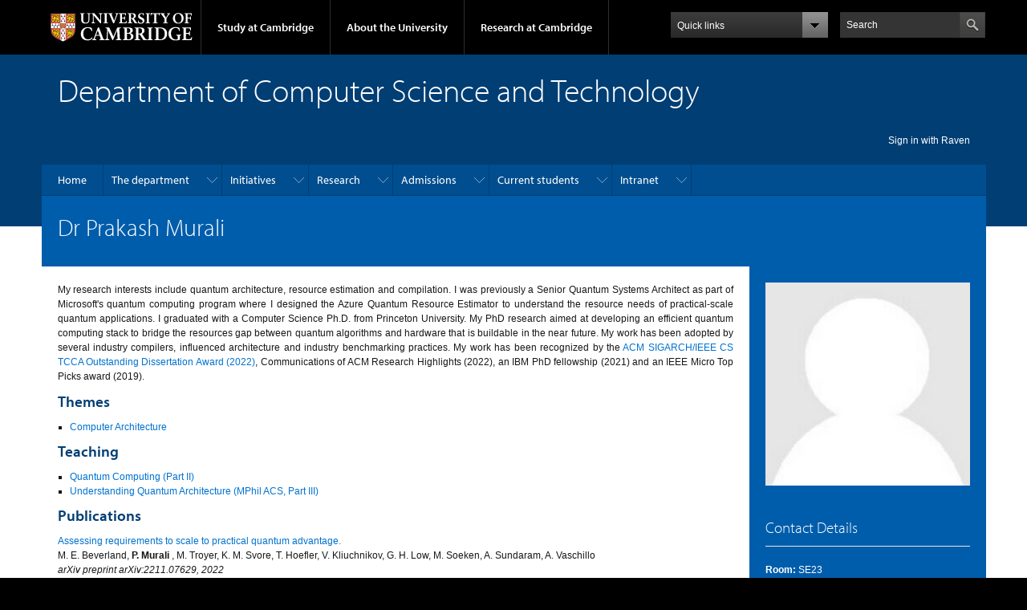

--- FILE ---
content_type: text/html; charset=utf-8
request_url: https://www.cst.cam.ac.uk/people/pm830
body_size: 44055
content:
<!DOCTYPE html>

<html xmlns="http://www.w3.org/1999/xhtml" lang="en"
      dir="ltr" 
  xmlns:content="http://purl.org/rss/1.0/modules/content/"
  xmlns:dc="http://purl.org/dc/terms/"
  xmlns:foaf="http://xmlns.com/foaf/0.1/"
  xmlns:og="http://ogp.me/ns#"
  xmlns:rdfs="http://www.w3.org/2000/01/rdf-schema#"
  xmlns:sioc="http://rdfs.org/sioc/ns#"
  xmlns:sioct="http://rdfs.org/sioc/types#"
  xmlns:skos="http://www.w3.org/2004/02/skos/core#"
  xmlns:xsd="http://www.w3.org/2001/XMLSchema#" class="no-js">

<head>

  <meta http-equiv="Content-Type" content="text/html; charset=utf-8" />
<meta http-equiv="X-UA-Compatible" content="IE=edge" /><script type="text/javascript">(window.NREUM||(NREUM={})).init={privacy:{cookies_enabled:true},ajax:{deny_list:["bam.nr-data.net"]},feature_flags:["soft_nav"],distributed_tracing:{enabled:true}};(window.NREUM||(NREUM={})).loader_config={agentID:"718417885",accountID:"7201457",trustKey:"66686",xpid:"UwQHUFJWDxAHVVZXBwYHVlI=",licenseKey:"NRJS-5491cdf5cd086386352",applicationID:"717507006",browserID:"718417885"};;/*! For license information please see nr-loader-spa-1.308.0.min.js.LICENSE.txt */
(()=>{var e,t,r={384:(e,t,r)=>{"use strict";r.d(t,{NT:()=>a,US:()=>u,Zm:()=>o,bQ:()=>d,dV:()=>c,pV:()=>l});var n=r(6154),i=r(1863),s=r(1910);const a={beacon:"bam.nr-data.net",errorBeacon:"bam.nr-data.net"};function o(){return n.gm.NREUM||(n.gm.NREUM={}),void 0===n.gm.newrelic&&(n.gm.newrelic=n.gm.NREUM),n.gm.NREUM}function c(){let e=o();return e.o||(e.o={ST:n.gm.setTimeout,SI:n.gm.setImmediate||n.gm.setInterval,CT:n.gm.clearTimeout,XHR:n.gm.XMLHttpRequest,REQ:n.gm.Request,EV:n.gm.Event,PR:n.gm.Promise,MO:n.gm.MutationObserver,FETCH:n.gm.fetch,WS:n.gm.WebSocket},(0,s.i)(...Object.values(e.o))),e}function d(e,t){let r=o();r.initializedAgents??={},t.initializedAt={ms:(0,i.t)(),date:new Date},r.initializedAgents[e]=t}function u(e,t){o()[e]=t}function l(){return function(){let e=o();const t=e.info||{};e.info={beacon:a.beacon,errorBeacon:a.errorBeacon,...t}}(),function(){let e=o();const t=e.init||{};e.init={...t}}(),c(),function(){let e=o();const t=e.loader_config||{};e.loader_config={...t}}(),o()}},782:(e,t,r)=>{"use strict";r.d(t,{T:()=>n});const n=r(860).K7.pageViewTiming},860:(e,t,r)=>{"use strict";r.d(t,{$J:()=>u,K7:()=>c,P3:()=>d,XX:()=>i,Yy:()=>o,df:()=>s,qY:()=>n,v4:()=>a});const n="events",i="jserrors",s="browser/blobs",a="rum",o="browser/logs",c={ajax:"ajax",genericEvents:"generic_events",jserrors:i,logging:"logging",metrics:"metrics",pageAction:"page_action",pageViewEvent:"page_view_event",pageViewTiming:"page_view_timing",sessionReplay:"session_replay",sessionTrace:"session_trace",softNav:"soft_navigations",spa:"spa"},d={[c.pageViewEvent]:1,[c.pageViewTiming]:2,[c.metrics]:3,[c.jserrors]:4,[c.spa]:5,[c.ajax]:6,[c.sessionTrace]:7,[c.softNav]:8,[c.sessionReplay]:9,[c.logging]:10,[c.genericEvents]:11},u={[c.pageViewEvent]:a,[c.pageViewTiming]:n,[c.ajax]:n,[c.spa]:n,[c.softNav]:n,[c.metrics]:i,[c.jserrors]:i,[c.sessionTrace]:s,[c.sessionReplay]:s,[c.logging]:o,[c.genericEvents]:"ins"}},944:(e,t,r)=>{"use strict";r.d(t,{R:()=>i});var n=r(3241);function i(e,t){"function"==typeof console.debug&&(console.debug("New Relic Warning: https://github.com/newrelic/newrelic-browser-agent/blob/main/docs/warning-codes.md#".concat(e),t),(0,n.W)({agentIdentifier:null,drained:null,type:"data",name:"warn",feature:"warn",data:{code:e,secondary:t}}))}},993:(e,t,r)=>{"use strict";r.d(t,{A$:()=>s,ET:()=>a,TZ:()=>o,p_:()=>i});var n=r(860);const i={ERROR:"ERROR",WARN:"WARN",INFO:"INFO",DEBUG:"DEBUG",TRACE:"TRACE"},s={OFF:0,ERROR:1,WARN:2,INFO:3,DEBUG:4,TRACE:5},a="log",o=n.K7.logging},1541:(e,t,r)=>{"use strict";r.d(t,{U:()=>i,f:()=>n});const n={MFE:"MFE",BA:"BA"};function i(e,t){if(2!==t?.harvestEndpointVersion)return{};const r=t.agentRef.runtime.appMetadata.agents[0].entityGuid;return e?{"source.id":e.id,"source.name":e.name,"source.type":e.type,"parent.id":e.parent?.id||r,"parent.type":e.parent?.type||n.BA}:{"entity.guid":r,appId:t.agentRef.info.applicationID}}},1687:(e,t,r)=>{"use strict";r.d(t,{Ak:()=>d,Ze:()=>h,x3:()=>u});var n=r(3241),i=r(7836),s=r(3606),a=r(860),o=r(2646);const c={};function d(e,t){const r={staged:!1,priority:a.P3[t]||0};l(e),c[e].get(t)||c[e].set(t,r)}function u(e,t){e&&c[e]&&(c[e].get(t)&&c[e].delete(t),p(e,t,!1),c[e].size&&f(e))}function l(e){if(!e)throw new Error("agentIdentifier required");c[e]||(c[e]=new Map)}function h(e="",t="feature",r=!1){if(l(e),!e||!c[e].get(t)||r)return p(e,t);c[e].get(t).staged=!0,f(e)}function f(e){const t=Array.from(c[e]);t.every(([e,t])=>t.staged)&&(t.sort((e,t)=>e[1].priority-t[1].priority),t.forEach(([t])=>{c[e].delete(t),p(e,t)}))}function p(e,t,r=!0){const a=e?i.ee.get(e):i.ee,c=s.i.handlers;if(!a.aborted&&a.backlog&&c){if((0,n.W)({agentIdentifier:e,type:"lifecycle",name:"drain",feature:t}),r){const e=a.backlog[t],r=c[t];if(r){for(let t=0;e&&t<e.length;++t)g(e[t],r);Object.entries(r).forEach(([e,t])=>{Object.values(t||{}).forEach(t=>{t[0]?.on&&t[0]?.context()instanceof o.y&&t[0].on(e,t[1])})})}}a.isolatedBacklog||delete c[t],a.backlog[t]=null,a.emit("drain-"+t,[])}}function g(e,t){var r=e[1];Object.values(t[r]||{}).forEach(t=>{var r=e[0];if(t[0]===r){var n=t[1],i=e[3],s=e[2];n.apply(i,s)}})}},1738:(e,t,r)=>{"use strict";r.d(t,{U:()=>f,Y:()=>h});var n=r(3241),i=r(9908),s=r(1863),a=r(944),o=r(5701),c=r(3969),d=r(8362),u=r(860),l=r(4261);function h(e,t,r,s){const h=s||r;!h||h[e]&&h[e]!==d.d.prototype[e]||(h[e]=function(){(0,i.p)(c.xV,["API/"+e+"/called"],void 0,u.K7.metrics,r.ee),(0,n.W)({agentIdentifier:r.agentIdentifier,drained:!!o.B?.[r.agentIdentifier],type:"data",name:"api",feature:l.Pl+e,data:{}});try{return t.apply(this,arguments)}catch(e){(0,a.R)(23,e)}})}function f(e,t,r,n,a){const o=e.info;null===r?delete o.jsAttributes[t]:o.jsAttributes[t]=r,(a||null===r)&&(0,i.p)(l.Pl+n,[(0,s.t)(),t,r],void 0,"session",e.ee)}},1741:(e,t,r)=>{"use strict";r.d(t,{W:()=>s});var n=r(944),i=r(4261);class s{#e(e,...t){if(this[e]!==s.prototype[e])return this[e](...t);(0,n.R)(35,e)}addPageAction(e,t){return this.#e(i.hG,e,t)}register(e){return this.#e(i.eY,e)}recordCustomEvent(e,t){return this.#e(i.fF,e,t)}setPageViewName(e,t){return this.#e(i.Fw,e,t)}setCustomAttribute(e,t,r){return this.#e(i.cD,e,t,r)}noticeError(e,t){return this.#e(i.o5,e,t)}setUserId(e,t=!1){return this.#e(i.Dl,e,t)}setApplicationVersion(e){return this.#e(i.nb,e)}setErrorHandler(e){return this.#e(i.bt,e)}addRelease(e,t){return this.#e(i.k6,e,t)}log(e,t){return this.#e(i.$9,e,t)}start(){return this.#e(i.d3)}finished(e){return this.#e(i.BL,e)}recordReplay(){return this.#e(i.CH)}pauseReplay(){return this.#e(i.Tb)}addToTrace(e){return this.#e(i.U2,e)}setCurrentRouteName(e){return this.#e(i.PA,e)}interaction(e){return this.#e(i.dT,e)}wrapLogger(e,t,r){return this.#e(i.Wb,e,t,r)}measure(e,t){return this.#e(i.V1,e,t)}consent(e){return this.#e(i.Pv,e)}}},1863:(e,t,r)=>{"use strict";function n(){return Math.floor(performance.now())}r.d(t,{t:()=>n})},1910:(e,t,r)=>{"use strict";r.d(t,{i:()=>s});var n=r(944);const i=new Map;function s(...e){return e.every(e=>{if(i.has(e))return i.get(e);const t="function"==typeof e?e.toString():"",r=t.includes("[native code]"),s=t.includes("nrWrapper");return r||s||(0,n.R)(64,e?.name||t),i.set(e,r),r})}},2555:(e,t,r)=>{"use strict";r.d(t,{D:()=>o,f:()=>a});var n=r(384),i=r(8122);const s={beacon:n.NT.beacon,errorBeacon:n.NT.errorBeacon,licenseKey:void 0,applicationID:void 0,sa:void 0,queueTime:void 0,applicationTime:void 0,ttGuid:void 0,user:void 0,account:void 0,product:void 0,extra:void 0,jsAttributes:{},userAttributes:void 0,atts:void 0,transactionName:void 0,tNamePlain:void 0};function a(e){try{return!!e.licenseKey&&!!e.errorBeacon&&!!e.applicationID}catch(e){return!1}}const o=e=>(0,i.a)(e,s)},2614:(e,t,r)=>{"use strict";r.d(t,{BB:()=>a,H3:()=>n,g:()=>d,iL:()=>c,tS:()=>o,uh:()=>i,wk:()=>s});const n="NRBA",i="SESSION",s=144e5,a=18e5,o={STARTED:"session-started",PAUSE:"session-pause",RESET:"session-reset",RESUME:"session-resume",UPDATE:"session-update"},c={SAME_TAB:"same-tab",CROSS_TAB:"cross-tab"},d={OFF:0,FULL:1,ERROR:2}},2646:(e,t,r)=>{"use strict";r.d(t,{y:()=>n});class n{constructor(e){this.contextId=e}}},2843:(e,t,r)=>{"use strict";r.d(t,{G:()=>s,u:()=>i});var n=r(3878);function i(e,t=!1,r,i){(0,n.DD)("visibilitychange",function(){if(t)return void("hidden"===document.visibilityState&&e());e(document.visibilityState)},r,i)}function s(e,t,r){(0,n.sp)("pagehide",e,t,r)}},3241:(e,t,r)=>{"use strict";r.d(t,{W:()=>s});var n=r(6154);const i="newrelic";function s(e={}){try{n.gm.dispatchEvent(new CustomEvent(i,{detail:e}))}catch(e){}}},3304:(e,t,r)=>{"use strict";r.d(t,{A:()=>s});var n=r(7836);const i=()=>{const e=new WeakSet;return(t,r)=>{if("object"==typeof r&&null!==r){if(e.has(r))return;e.add(r)}return r}};function s(e){try{return JSON.stringify(e,i())??""}catch(e){try{n.ee.emit("internal-error",[e])}catch(e){}return""}}},3333:(e,t,r)=>{"use strict";r.d(t,{$v:()=>u,TZ:()=>n,Xh:()=>c,Zp:()=>i,kd:()=>d,mq:()=>o,nf:()=>a,qN:()=>s});const n=r(860).K7.genericEvents,i=["auxclick","click","copy","keydown","paste","scrollend"],s=["focus","blur"],a=4,o=1e3,c=2e3,d=["PageAction","UserAction","BrowserPerformance"],u={RESOURCES:"experimental.resources",REGISTER:"register"}},3434:(e,t,r)=>{"use strict";r.d(t,{Jt:()=>s,YM:()=>d});var n=r(7836),i=r(5607);const s="nr@original:".concat(i.W),a=50;var o=Object.prototype.hasOwnProperty,c=!1;function d(e,t){return e||(e=n.ee),r.inPlace=function(e,t,n,i,s){n||(n="");const a="-"===n.charAt(0);for(let o=0;o<t.length;o++){const c=t[o],d=e[c];l(d)||(e[c]=r(d,a?c+n:n,i,c,s))}},r.flag=s,r;function r(t,r,n,c,d){return l(t)?t:(r||(r=""),nrWrapper[s]=t,function(e,t,r){if(Object.defineProperty&&Object.keys)try{return Object.keys(e).forEach(function(r){Object.defineProperty(t,r,{get:function(){return e[r]},set:function(t){return e[r]=t,t}})}),t}catch(e){u([e],r)}for(var n in e)o.call(e,n)&&(t[n]=e[n])}(t,nrWrapper,e),nrWrapper);function nrWrapper(){var s,o,l,h;let f;try{o=this,s=[...arguments],l="function"==typeof n?n(s,o):n||{}}catch(t){u([t,"",[s,o,c],l],e)}i(r+"start",[s,o,c],l,d);const p=performance.now();let g;try{return h=t.apply(o,s),g=performance.now(),h}catch(e){throw g=performance.now(),i(r+"err",[s,o,e],l,d),f=e,f}finally{const e=g-p,t={start:p,end:g,duration:e,isLongTask:e>=a,methodName:c,thrownError:f};t.isLongTask&&i("long-task",[t,o],l,d),i(r+"end",[s,o,h],l,d)}}}function i(r,n,i,s){if(!c||t){var a=c;c=!0;try{e.emit(r,n,i,t,s)}catch(t){u([t,r,n,i],e)}c=a}}}function u(e,t){t||(t=n.ee);try{t.emit("internal-error",e)}catch(e){}}function l(e){return!(e&&"function"==typeof e&&e.apply&&!e[s])}},3606:(e,t,r)=>{"use strict";r.d(t,{i:()=>s});var n=r(9908);s.on=a;var i=s.handlers={};function s(e,t,r,s){a(s||n.d,i,e,t,r)}function a(e,t,r,i,s){s||(s="feature"),e||(e=n.d);var a=t[s]=t[s]||{};(a[r]=a[r]||[]).push([e,i])}},3738:(e,t,r)=>{"use strict";r.d(t,{He:()=>i,Kp:()=>o,Lc:()=>d,Rz:()=>u,TZ:()=>n,bD:()=>s,d3:()=>a,jx:()=>l,sl:()=>h,uP:()=>c});const n=r(860).K7.sessionTrace,i="bstResource",s="resource",a="-start",o="-end",c="fn"+a,d="fn"+o,u="pushState",l=1e3,h=3e4},3785:(e,t,r)=>{"use strict";r.d(t,{R:()=>c,b:()=>d});var n=r(9908),i=r(1863),s=r(860),a=r(3969),o=r(993);function c(e,t,r={},c=o.p_.INFO,d=!0,u,l=(0,i.t)()){(0,n.p)(a.xV,["API/logging/".concat(c.toLowerCase(),"/called")],void 0,s.K7.metrics,e),(0,n.p)(o.ET,[l,t,r,c,d,u],void 0,s.K7.logging,e)}function d(e){return"string"==typeof e&&Object.values(o.p_).some(t=>t===e.toUpperCase().trim())}},3878:(e,t,r)=>{"use strict";function n(e,t){return{capture:e,passive:!1,signal:t}}function i(e,t,r=!1,i){window.addEventListener(e,t,n(r,i))}function s(e,t,r=!1,i){document.addEventListener(e,t,n(r,i))}r.d(t,{DD:()=>s,jT:()=>n,sp:()=>i})},3962:(e,t,r)=>{"use strict";r.d(t,{AM:()=>a,O2:()=>l,OV:()=>s,Qu:()=>h,TZ:()=>c,ih:()=>f,pP:()=>o,t1:()=>u,tC:()=>i,wD:()=>d});var n=r(860);const i=["click","keydown","submit"],s="popstate",a="api",o="initialPageLoad",c=n.K7.softNav,d=5e3,u=500,l={INITIAL_PAGE_LOAD:"",ROUTE_CHANGE:1,UNSPECIFIED:2},h={INTERACTION:1,AJAX:2,CUSTOM_END:3,CUSTOM_TRACER:4},f={IP:"in progress",PF:"pending finish",FIN:"finished",CAN:"cancelled"}},3969:(e,t,r)=>{"use strict";r.d(t,{TZ:()=>n,XG:()=>o,rs:()=>i,xV:()=>a,z_:()=>s});const n=r(860).K7.metrics,i="sm",s="cm",a="storeSupportabilityMetrics",o="storeEventMetrics"},4234:(e,t,r)=>{"use strict";r.d(t,{W:()=>s});var n=r(7836),i=r(1687);class s{constructor(e,t){this.agentIdentifier=e,this.ee=n.ee.get(e),this.featureName=t,this.blocked=!1}deregisterDrain(){(0,i.x3)(this.agentIdentifier,this.featureName)}}},4261:(e,t,r)=>{"use strict";r.d(t,{$9:()=>u,BL:()=>c,CH:()=>p,Dl:()=>R,Fw:()=>w,PA:()=>v,Pl:()=>n,Pv:()=>A,Tb:()=>h,U2:()=>a,V1:()=>E,Wb:()=>T,bt:()=>y,cD:()=>b,d3:()=>x,dT:()=>d,eY:()=>g,fF:()=>f,hG:()=>s,hw:()=>i,k6:()=>o,nb:()=>m,o5:()=>l});const n="api-",i=n+"ixn-",s="addPageAction",a="addToTrace",o="addRelease",c="finished",d="interaction",u="log",l="noticeError",h="pauseReplay",f="recordCustomEvent",p="recordReplay",g="register",m="setApplicationVersion",v="setCurrentRouteName",b="setCustomAttribute",y="setErrorHandler",w="setPageViewName",R="setUserId",x="start",T="wrapLogger",E="measure",A="consent"},5205:(e,t,r)=>{"use strict";r.d(t,{j:()=>S});var n=r(384),i=r(1741);var s=r(2555),a=r(3333);const o=e=>{if(!e||"string"!=typeof e)return!1;try{document.createDocumentFragment().querySelector(e)}catch{return!1}return!0};var c=r(2614),d=r(944),u=r(8122);const l="[data-nr-mask]",h=e=>(0,u.a)(e,(()=>{const e={feature_flags:[],experimental:{allow_registered_children:!1,resources:!1},mask_selector:"*",block_selector:"[data-nr-block]",mask_input_options:{color:!1,date:!1,"datetime-local":!1,email:!1,month:!1,number:!1,range:!1,search:!1,tel:!1,text:!1,time:!1,url:!1,week:!1,textarea:!1,select:!1,password:!0}};return{ajax:{deny_list:void 0,block_internal:!0,enabled:!0,autoStart:!0},api:{get allow_registered_children(){return e.feature_flags.includes(a.$v.REGISTER)||e.experimental.allow_registered_children},set allow_registered_children(t){e.experimental.allow_registered_children=t},duplicate_registered_data:!1},browser_consent_mode:{enabled:!1},distributed_tracing:{enabled:void 0,exclude_newrelic_header:void 0,cors_use_newrelic_header:void 0,cors_use_tracecontext_headers:void 0,allowed_origins:void 0},get feature_flags(){return e.feature_flags},set feature_flags(t){e.feature_flags=t},generic_events:{enabled:!0,autoStart:!0},harvest:{interval:30},jserrors:{enabled:!0,autoStart:!0},logging:{enabled:!0,autoStart:!0},metrics:{enabled:!0,autoStart:!0},obfuscate:void 0,page_action:{enabled:!0},page_view_event:{enabled:!0,autoStart:!0},page_view_timing:{enabled:!0,autoStart:!0},performance:{capture_marks:!1,capture_measures:!1,capture_detail:!0,resources:{get enabled(){return e.feature_flags.includes(a.$v.RESOURCES)||e.experimental.resources},set enabled(t){e.experimental.resources=t},asset_types:[],first_party_domains:[],ignore_newrelic:!0}},privacy:{cookies_enabled:!0},proxy:{assets:void 0,beacon:void 0},session:{expiresMs:c.wk,inactiveMs:c.BB},session_replay:{autoStart:!0,enabled:!1,preload:!1,sampling_rate:10,error_sampling_rate:100,collect_fonts:!1,inline_images:!1,fix_stylesheets:!0,mask_all_inputs:!0,get mask_text_selector(){return e.mask_selector},set mask_text_selector(t){o(t)?e.mask_selector="".concat(t,",").concat(l):""===t||null===t?e.mask_selector=l:(0,d.R)(5,t)},get block_class(){return"nr-block"},get ignore_class(){return"nr-ignore"},get mask_text_class(){return"nr-mask"},get block_selector(){return e.block_selector},set block_selector(t){o(t)?e.block_selector+=",".concat(t):""!==t&&(0,d.R)(6,t)},get mask_input_options(){return e.mask_input_options},set mask_input_options(t){t&&"object"==typeof t?e.mask_input_options={...t,password:!0}:(0,d.R)(7,t)}},session_trace:{enabled:!0,autoStart:!0},soft_navigations:{enabled:!0,autoStart:!0},spa:{enabled:!0,autoStart:!0},ssl:void 0,user_actions:{enabled:!0,elementAttributes:["id","className","tagName","type"]}}})());var f=r(6154),p=r(9324);let g=0;const m={buildEnv:p.F3,distMethod:p.Xs,version:p.xv,originTime:f.WN},v={consented:!1},b={appMetadata:{},get consented(){return this.session?.state?.consent||v.consented},set consented(e){v.consented=e},customTransaction:void 0,denyList:void 0,disabled:!1,harvester:void 0,isolatedBacklog:!1,isRecording:!1,loaderType:void 0,maxBytes:3e4,obfuscator:void 0,onerror:void 0,ptid:void 0,releaseIds:{},session:void 0,timeKeeper:void 0,registeredEntities:[],jsAttributesMetadata:{bytes:0},get harvestCount(){return++g}},y=e=>{const t=(0,u.a)(e,b),r=Object.keys(m).reduce((e,t)=>(e[t]={value:m[t],writable:!1,configurable:!0,enumerable:!0},e),{});return Object.defineProperties(t,r)};var w=r(5701);const R=e=>{const t=e.startsWith("http");e+="/",r.p=t?e:"https://"+e};var x=r(7836),T=r(3241);const E={accountID:void 0,trustKey:void 0,agentID:void 0,licenseKey:void 0,applicationID:void 0,xpid:void 0},A=e=>(0,u.a)(e,E),_=new Set;function S(e,t={},r,a){let{init:o,info:c,loader_config:d,runtime:u={},exposed:l=!0}=t;if(!c){const e=(0,n.pV)();o=e.init,c=e.info,d=e.loader_config}e.init=h(o||{}),e.loader_config=A(d||{}),c.jsAttributes??={},f.bv&&(c.jsAttributes.isWorker=!0),e.info=(0,s.D)(c);const p=e.init,g=[c.beacon,c.errorBeacon];_.has(e.agentIdentifier)||(p.proxy.assets&&(R(p.proxy.assets),g.push(p.proxy.assets)),p.proxy.beacon&&g.push(p.proxy.beacon),e.beacons=[...g],function(e){const t=(0,n.pV)();Object.getOwnPropertyNames(i.W.prototype).forEach(r=>{const n=i.W.prototype[r];if("function"!=typeof n||"constructor"===n)return;let s=t[r];e[r]&&!1!==e.exposed&&"micro-agent"!==e.runtime?.loaderType&&(t[r]=(...t)=>{const n=e[r](...t);return s?s(...t):n})})}(e),(0,n.US)("activatedFeatures",w.B)),u.denyList=[...p.ajax.deny_list||[],...p.ajax.block_internal?g:[]],u.ptid=e.agentIdentifier,u.loaderType=r,e.runtime=y(u),_.has(e.agentIdentifier)||(e.ee=x.ee.get(e.agentIdentifier),e.exposed=l,(0,T.W)({agentIdentifier:e.agentIdentifier,drained:!!w.B?.[e.agentIdentifier],type:"lifecycle",name:"initialize",feature:void 0,data:e.config})),_.add(e.agentIdentifier)}},5270:(e,t,r)=>{"use strict";r.d(t,{Aw:()=>a,SR:()=>s,rF:()=>o});var n=r(384),i=r(7767);function s(e){return!!(0,n.dV)().o.MO&&(0,i.V)(e)&&!0===e?.session_trace.enabled}function a(e){return!0===e?.session_replay.preload&&s(e)}function o(e,t){try{if("string"==typeof t?.type){if("password"===t.type.toLowerCase())return"*".repeat(e?.length||0);if(void 0!==t?.dataset?.nrUnmask||t?.classList?.contains("nr-unmask"))return e}}catch(e){}return"string"==typeof e?e.replace(/[\S]/g,"*"):"*".repeat(e?.length||0)}},5289:(e,t,r)=>{"use strict";r.d(t,{GG:()=>a,Qr:()=>c,sB:()=>o});var n=r(3878),i=r(6389);function s(){return"undefined"==typeof document||"complete"===document.readyState}function a(e,t){if(s())return e();const r=(0,i.J)(e),a=setInterval(()=>{s()&&(clearInterval(a),r())},500);(0,n.sp)("load",r,t)}function o(e){if(s())return e();(0,n.DD)("DOMContentLoaded",e)}function c(e){if(s())return e();(0,n.sp)("popstate",e)}},5607:(e,t,r)=>{"use strict";r.d(t,{W:()=>n});const n=(0,r(9566).bz)()},5701:(e,t,r)=>{"use strict";r.d(t,{B:()=>s,t:()=>a});var n=r(3241);const i=new Set,s={};function a(e,t){const r=t.agentIdentifier;s[r]??={},e&&"object"==typeof e&&(i.has(r)||(t.ee.emit("rumresp",[e]),s[r]=e,i.add(r),(0,n.W)({agentIdentifier:r,loaded:!0,drained:!0,type:"lifecycle",name:"load",feature:void 0,data:e})))}},6154:(e,t,r)=>{"use strict";r.d(t,{OF:()=>d,RI:()=>i,WN:()=>h,bv:()=>s,eN:()=>f,gm:()=>a,lR:()=>l,m:()=>c,mw:()=>o,sb:()=>u});var n=r(1863);const i="undefined"!=typeof window&&!!window.document,s="undefined"!=typeof WorkerGlobalScope&&("undefined"!=typeof self&&self instanceof WorkerGlobalScope&&self.navigator instanceof WorkerNavigator||"undefined"!=typeof globalThis&&globalThis instanceof WorkerGlobalScope&&globalThis.navigator instanceof WorkerNavigator),a=i?window:"undefined"!=typeof WorkerGlobalScope&&("undefined"!=typeof self&&self instanceof WorkerGlobalScope&&self||"undefined"!=typeof globalThis&&globalThis instanceof WorkerGlobalScope&&globalThis),o=Boolean("hidden"===a?.document?.visibilityState),c=""+a?.location,d=/iPad|iPhone|iPod/.test(a.navigator?.userAgent),u=d&&"undefined"==typeof SharedWorker,l=(()=>{const e=a.navigator?.userAgent?.match(/Firefox[/\s](\d+\.\d+)/);return Array.isArray(e)&&e.length>=2?+e[1]:0})(),h=Date.now()-(0,n.t)(),f=()=>"undefined"!=typeof PerformanceNavigationTiming&&a?.performance?.getEntriesByType("navigation")?.[0]?.responseStart},6344:(e,t,r)=>{"use strict";r.d(t,{BB:()=>u,Qb:()=>l,TZ:()=>i,Ug:()=>a,Vh:()=>s,_s:()=>o,bc:()=>d,yP:()=>c});var n=r(2614);const i=r(860).K7.sessionReplay,s="errorDuringReplay",a=.12,o={DomContentLoaded:0,Load:1,FullSnapshot:2,IncrementalSnapshot:3,Meta:4,Custom:5},c={[n.g.ERROR]:15e3,[n.g.FULL]:3e5,[n.g.OFF]:0},d={RESET:{message:"Session was reset",sm:"Reset"},IMPORT:{message:"Recorder failed to import",sm:"Import"},TOO_MANY:{message:"429: Too Many Requests",sm:"Too-Many"},TOO_BIG:{message:"Payload was too large",sm:"Too-Big"},CROSS_TAB:{message:"Session Entity was set to OFF on another tab",sm:"Cross-Tab"},ENTITLEMENTS:{message:"Session Replay is not allowed and will not be started",sm:"Entitlement"}},u=5e3,l={API:"api",RESUME:"resume",SWITCH_TO_FULL:"switchToFull",INITIALIZE:"initialize",PRELOAD:"preload"}},6389:(e,t,r)=>{"use strict";function n(e,t=500,r={}){const n=r?.leading||!1;let i;return(...r)=>{n&&void 0===i&&(e.apply(this,r),i=setTimeout(()=>{i=clearTimeout(i)},t)),n||(clearTimeout(i),i=setTimeout(()=>{e.apply(this,r)},t))}}function i(e){let t=!1;return(...r)=>{t||(t=!0,e.apply(this,r))}}r.d(t,{J:()=>i,s:()=>n})},6630:(e,t,r)=>{"use strict";r.d(t,{T:()=>n});const n=r(860).K7.pageViewEvent},6774:(e,t,r)=>{"use strict";r.d(t,{T:()=>n});const n=r(860).K7.jserrors},7295:(e,t,r)=>{"use strict";r.d(t,{Xv:()=>a,gX:()=>i,iW:()=>s});var n=[];function i(e){if(!e||s(e))return!1;if(0===n.length)return!0;if("*"===n[0].hostname)return!1;for(var t=0;t<n.length;t++){var r=n[t];if(r.hostname.test(e.hostname)&&r.pathname.test(e.pathname))return!1}return!0}function s(e){return void 0===e.hostname}function a(e){if(n=[],e&&e.length)for(var t=0;t<e.length;t++){let r=e[t];if(!r)continue;if("*"===r)return void(n=[{hostname:"*"}]);0===r.indexOf("http://")?r=r.substring(7):0===r.indexOf("https://")&&(r=r.substring(8));const i=r.indexOf("/");let s,a;i>0?(s=r.substring(0,i),a=r.substring(i)):(s=r,a="*");let[c]=s.split(":");n.push({hostname:o(c),pathname:o(a,!0)})}}function o(e,t=!1){const r=e.replace(/[.+?^${}()|[\]\\]/g,e=>"\\"+e).replace(/\*/g,".*?");return new RegExp((t?"^":"")+r+"$")}},7485:(e,t,r)=>{"use strict";r.d(t,{D:()=>i});var n=r(6154);function i(e){if(0===(e||"").indexOf("data:"))return{protocol:"data"};try{const t=new URL(e,location.href),r={port:t.port,hostname:t.hostname,pathname:t.pathname,search:t.search,protocol:t.protocol.slice(0,t.protocol.indexOf(":")),sameOrigin:t.protocol===n.gm?.location?.protocol&&t.host===n.gm?.location?.host};return r.port&&""!==r.port||("http:"===t.protocol&&(r.port="80"),"https:"===t.protocol&&(r.port="443")),r.pathname&&""!==r.pathname?r.pathname.startsWith("/")||(r.pathname="/".concat(r.pathname)):r.pathname="/",r}catch(e){return{}}}},7699:(e,t,r)=>{"use strict";r.d(t,{It:()=>s,KC:()=>o,No:()=>i,qh:()=>a});var n=r(860);const i=16e3,s=1e6,a="SESSION_ERROR",o={[n.K7.logging]:!0,[n.K7.genericEvents]:!1,[n.K7.jserrors]:!1,[n.K7.ajax]:!1}},7767:(e,t,r)=>{"use strict";r.d(t,{V:()=>i});var n=r(6154);const i=e=>n.RI&&!0===e?.privacy.cookies_enabled},7836:(e,t,r)=>{"use strict";r.d(t,{P:()=>o,ee:()=>c});var n=r(384),i=r(8990),s=r(2646),a=r(5607);const o="nr@context:".concat(a.W),c=function e(t,r){var n={},a={},u={},l=!1;try{l=16===r.length&&d.initializedAgents?.[r]?.runtime.isolatedBacklog}catch(e){}var h={on:p,addEventListener:p,removeEventListener:function(e,t){var r=n[e];if(!r)return;for(var i=0;i<r.length;i++)r[i]===t&&r.splice(i,1)},emit:function(e,r,n,i,s){!1!==s&&(s=!0);if(c.aborted&&!i)return;t&&s&&t.emit(e,r,n);var o=f(n);g(e).forEach(e=>{e.apply(o,r)});var d=v()[a[e]];d&&d.push([h,e,r,o]);return o},get:m,listeners:g,context:f,buffer:function(e,t){const r=v();if(t=t||"feature",h.aborted)return;Object.entries(e||{}).forEach(([e,n])=>{a[n]=t,t in r||(r[t]=[])})},abort:function(){h._aborted=!0,Object.keys(h.backlog).forEach(e=>{delete h.backlog[e]})},isBuffering:function(e){return!!v()[a[e]]},debugId:r,backlog:l?{}:t&&"object"==typeof t.backlog?t.backlog:{},isolatedBacklog:l};return Object.defineProperty(h,"aborted",{get:()=>{let e=h._aborted||!1;return e||(t&&(e=t.aborted),e)}}),h;function f(e){return e&&e instanceof s.y?e:e?(0,i.I)(e,o,()=>new s.y(o)):new s.y(o)}function p(e,t){n[e]=g(e).concat(t)}function g(e){return n[e]||[]}function m(t){return u[t]=u[t]||e(h,t)}function v(){return h.backlog}}(void 0,"globalEE"),d=(0,n.Zm)();d.ee||(d.ee=c)},8122:(e,t,r)=>{"use strict";r.d(t,{a:()=>i});var n=r(944);function i(e,t){try{if(!e||"object"!=typeof e)return(0,n.R)(3);if(!t||"object"!=typeof t)return(0,n.R)(4);const r=Object.create(Object.getPrototypeOf(t),Object.getOwnPropertyDescriptors(t)),s=0===Object.keys(r).length?e:r;for(let a in s)if(void 0!==e[a])try{if(null===e[a]){r[a]=null;continue}Array.isArray(e[a])&&Array.isArray(t[a])?r[a]=Array.from(new Set([...e[a],...t[a]])):"object"==typeof e[a]&&"object"==typeof t[a]?r[a]=i(e[a],t[a]):r[a]=e[a]}catch(e){r[a]||(0,n.R)(1,e)}return r}catch(e){(0,n.R)(2,e)}}},8139:(e,t,r)=>{"use strict";r.d(t,{u:()=>h});var n=r(7836),i=r(3434),s=r(8990),a=r(6154);const o={},c=a.gm.XMLHttpRequest,d="addEventListener",u="removeEventListener",l="nr@wrapped:".concat(n.P);function h(e){var t=function(e){return(e||n.ee).get("events")}(e);if(o[t.debugId]++)return t;o[t.debugId]=1;var r=(0,i.YM)(t,!0);function h(e){r.inPlace(e,[d,u],"-",p)}function p(e,t){return e[1]}return"getPrototypeOf"in Object&&(a.RI&&f(document,h),c&&f(c.prototype,h),f(a.gm,h)),t.on(d+"-start",function(e,t){var n=e[1];if(null!==n&&("function"==typeof n||"object"==typeof n)&&"newrelic"!==e[0]){var i=(0,s.I)(n,l,function(){var e={object:function(){if("function"!=typeof n.handleEvent)return;return n.handleEvent.apply(n,arguments)},function:n}[typeof n];return e?r(e,"fn-",null,e.name||"anonymous"):n});this.wrapped=e[1]=i}}),t.on(u+"-start",function(e){e[1]=this.wrapped||e[1]}),t}function f(e,t,...r){let n=e;for(;"object"==typeof n&&!Object.prototype.hasOwnProperty.call(n,d);)n=Object.getPrototypeOf(n);n&&t(n,...r)}},8362:(e,t,r)=>{"use strict";r.d(t,{d:()=>s});var n=r(9566),i=r(1741);class s extends i.W{agentIdentifier=(0,n.LA)(16)}},8374:(e,t,r)=>{r.nc=(()=>{try{return document?.currentScript?.nonce}catch(e){}return""})()},8990:(e,t,r)=>{"use strict";r.d(t,{I:()=>i});var n=Object.prototype.hasOwnProperty;function i(e,t,r){if(n.call(e,t))return e[t];var i=r();if(Object.defineProperty&&Object.keys)try{return Object.defineProperty(e,t,{value:i,writable:!0,enumerable:!1}),i}catch(e){}return e[t]=i,i}},9119:(e,t,r)=>{"use strict";r.d(t,{L:()=>s});var n=/([^?#]*)[^#]*(#[^?]*|$).*/,i=/([^?#]*)().*/;function s(e,t){return e?e.replace(t?n:i,"$1$2"):e}},9300:(e,t,r)=>{"use strict";r.d(t,{T:()=>n});const n=r(860).K7.ajax},9324:(e,t,r)=>{"use strict";r.d(t,{AJ:()=>a,F3:()=>i,Xs:()=>s,Yq:()=>o,xv:()=>n});const n="1.308.0",i="PROD",s="CDN",a="@newrelic/rrweb",o="1.0.1"},9566:(e,t,r)=>{"use strict";r.d(t,{LA:()=>o,ZF:()=>c,bz:()=>a,el:()=>d});var n=r(6154);const i="xxxxxxxx-xxxx-4xxx-yxxx-xxxxxxxxxxxx";function s(e,t){return e?15&e[t]:16*Math.random()|0}function a(){const e=n.gm?.crypto||n.gm?.msCrypto;let t,r=0;return e&&e.getRandomValues&&(t=e.getRandomValues(new Uint8Array(30))),i.split("").map(e=>"x"===e?s(t,r++).toString(16):"y"===e?(3&s()|8).toString(16):e).join("")}function o(e){const t=n.gm?.crypto||n.gm?.msCrypto;let r,i=0;t&&t.getRandomValues&&(r=t.getRandomValues(new Uint8Array(e)));const a=[];for(var o=0;o<e;o++)a.push(s(r,i++).toString(16));return a.join("")}function c(){return o(16)}function d(){return o(32)}},9908:(e,t,r)=>{"use strict";r.d(t,{d:()=>n,p:()=>i});var n=r(7836).ee.get("handle");function i(e,t,r,i,s){s?(s.buffer([e],i),s.emit(e,t,r)):(n.buffer([e],i),n.emit(e,t,r))}}},n={};function i(e){var t=n[e];if(void 0!==t)return t.exports;var s=n[e]={exports:{}};return r[e](s,s.exports,i),s.exports}i.m=r,i.d=(e,t)=>{for(var r in t)i.o(t,r)&&!i.o(e,r)&&Object.defineProperty(e,r,{enumerable:!0,get:t[r]})},i.f={},i.e=e=>Promise.all(Object.keys(i.f).reduce((t,r)=>(i.f[r](e,t),t),[])),i.u=e=>({212:"nr-spa-compressor",249:"nr-spa-recorder",478:"nr-spa"}[e]+"-1.308.0.min.js"),i.o=(e,t)=>Object.prototype.hasOwnProperty.call(e,t),e={},t="NRBA-1.308.0.PROD:",i.l=(r,n,s,a)=>{if(e[r])e[r].push(n);else{var o,c;if(void 0!==s)for(var d=document.getElementsByTagName("script"),u=0;u<d.length;u++){var l=d[u];if(l.getAttribute("src")==r||l.getAttribute("data-webpack")==t+s){o=l;break}}if(!o){c=!0;var h={478:"sha512-RSfSVnmHk59T/uIPbdSE0LPeqcEdF4/+XhfJdBuccH5rYMOEZDhFdtnh6X6nJk7hGpzHd9Ujhsy7lZEz/ORYCQ==",249:"sha512-ehJXhmntm85NSqW4MkhfQqmeKFulra3klDyY0OPDUE+sQ3GokHlPh1pmAzuNy//3j4ac6lzIbmXLvGQBMYmrkg==",212:"sha512-B9h4CR46ndKRgMBcK+j67uSR2RCnJfGefU+A7FrgR/k42ovXy5x/MAVFiSvFxuVeEk/pNLgvYGMp1cBSK/G6Fg=="};(o=document.createElement("script")).charset="utf-8",i.nc&&o.setAttribute("nonce",i.nc),o.setAttribute("data-webpack",t+s),o.src=r,0!==o.src.indexOf(window.location.origin+"/")&&(o.crossOrigin="anonymous"),h[a]&&(o.integrity=h[a])}e[r]=[n];var f=(t,n)=>{o.onerror=o.onload=null,clearTimeout(p);var i=e[r];if(delete e[r],o.parentNode&&o.parentNode.removeChild(o),i&&i.forEach(e=>e(n)),t)return t(n)},p=setTimeout(f.bind(null,void 0,{type:"timeout",target:o}),12e4);o.onerror=f.bind(null,o.onerror),o.onload=f.bind(null,o.onload),c&&document.head.appendChild(o)}},i.r=e=>{"undefined"!=typeof Symbol&&Symbol.toStringTag&&Object.defineProperty(e,Symbol.toStringTag,{value:"Module"}),Object.defineProperty(e,"__esModule",{value:!0})},i.p="https://js-agent.newrelic.com/",(()=>{var e={38:0,788:0};i.f.j=(t,r)=>{var n=i.o(e,t)?e[t]:void 0;if(0!==n)if(n)r.push(n[2]);else{var s=new Promise((r,i)=>n=e[t]=[r,i]);r.push(n[2]=s);var a=i.p+i.u(t),o=new Error;i.l(a,r=>{if(i.o(e,t)&&(0!==(n=e[t])&&(e[t]=void 0),n)){var s=r&&("load"===r.type?"missing":r.type),a=r&&r.target&&r.target.src;o.message="Loading chunk "+t+" failed: ("+s+": "+a+")",o.name="ChunkLoadError",o.type=s,o.request=a,n[1](o)}},"chunk-"+t,t)}};var t=(t,r)=>{var n,s,[a,o,c]=r,d=0;if(a.some(t=>0!==e[t])){for(n in o)i.o(o,n)&&(i.m[n]=o[n]);if(c)c(i)}for(t&&t(r);d<a.length;d++)s=a[d],i.o(e,s)&&e[s]&&e[s][0](),e[s]=0},r=self["webpackChunk:NRBA-1.308.0.PROD"]=self["webpackChunk:NRBA-1.308.0.PROD"]||[];r.forEach(t.bind(null,0)),r.push=t.bind(null,r.push.bind(r))})(),(()=>{"use strict";i(8374);var e=i(8362),t=i(860);const r=Object.values(t.K7);var n=i(5205);var s=i(9908),a=i(1863),o=i(4261),c=i(1738);var d=i(1687),u=i(4234),l=i(5289),h=i(6154),f=i(944),p=i(5270),g=i(7767),m=i(6389),v=i(7699);class b extends u.W{constructor(e,t){super(e.agentIdentifier,t),this.agentRef=e,this.abortHandler=void 0,this.featAggregate=void 0,this.loadedSuccessfully=void 0,this.onAggregateImported=new Promise(e=>{this.loadedSuccessfully=e}),this.deferred=Promise.resolve(),!1===e.init[this.featureName].autoStart?this.deferred=new Promise((t,r)=>{this.ee.on("manual-start-all",(0,m.J)(()=>{(0,d.Ak)(e.agentIdentifier,this.featureName),t()}))}):(0,d.Ak)(e.agentIdentifier,t)}importAggregator(e,t,r={}){if(this.featAggregate)return;const n=async()=>{let n;await this.deferred;try{if((0,g.V)(e.init)){const{setupAgentSession:t}=await i.e(478).then(i.bind(i,8766));n=t(e)}}catch(e){(0,f.R)(20,e),this.ee.emit("internal-error",[e]),(0,s.p)(v.qh,[e],void 0,this.featureName,this.ee)}try{if(!this.#t(this.featureName,n,e.init))return(0,d.Ze)(this.agentIdentifier,this.featureName),void this.loadedSuccessfully(!1);const{Aggregate:i}=await t();this.featAggregate=new i(e,r),e.runtime.harvester.initializedAggregates.push(this.featAggregate),this.loadedSuccessfully(!0)}catch(e){(0,f.R)(34,e),this.abortHandler?.(),(0,d.Ze)(this.agentIdentifier,this.featureName,!0),this.loadedSuccessfully(!1),this.ee&&this.ee.abort()}};h.RI?(0,l.GG)(()=>n(),!0):n()}#t(e,r,n){if(this.blocked)return!1;switch(e){case t.K7.sessionReplay:return(0,p.SR)(n)&&!!r;case t.K7.sessionTrace:return!!r;default:return!0}}}var y=i(6630),w=i(2614),R=i(3241);class x extends b{static featureName=y.T;constructor(e){var t;super(e,y.T),this.setupInspectionEvents(e.agentIdentifier),t=e,(0,c.Y)(o.Fw,function(e,r){"string"==typeof e&&("/"!==e.charAt(0)&&(e="/"+e),t.runtime.customTransaction=(r||"http://custom.transaction")+e,(0,s.p)(o.Pl+o.Fw,[(0,a.t)()],void 0,void 0,t.ee))},t),this.importAggregator(e,()=>i.e(478).then(i.bind(i,2467)))}setupInspectionEvents(e){const t=(t,r)=>{t&&(0,R.W)({agentIdentifier:e,timeStamp:t.timeStamp,loaded:"complete"===t.target.readyState,type:"window",name:r,data:t.target.location+""})};(0,l.sB)(e=>{t(e,"DOMContentLoaded")}),(0,l.GG)(e=>{t(e,"load")}),(0,l.Qr)(e=>{t(e,"navigate")}),this.ee.on(w.tS.UPDATE,(t,r)=>{(0,R.W)({agentIdentifier:e,type:"lifecycle",name:"session",data:r})})}}var T=i(384);class E extends e.d{constructor(e){var t;(super(),h.gm)?(this.features={},(0,T.bQ)(this.agentIdentifier,this),this.desiredFeatures=new Set(e.features||[]),this.desiredFeatures.add(x),(0,n.j)(this,e,e.loaderType||"agent"),t=this,(0,c.Y)(o.cD,function(e,r,n=!1){if("string"==typeof e){if(["string","number","boolean"].includes(typeof r)||null===r)return(0,c.U)(t,e,r,o.cD,n);(0,f.R)(40,typeof r)}else(0,f.R)(39,typeof e)},t),function(e){(0,c.Y)(o.Dl,function(t,r=!1){if("string"!=typeof t&&null!==t)return void(0,f.R)(41,typeof t);const n=e.info.jsAttributes["enduser.id"];r&&null!=n&&n!==t?(0,s.p)(o.Pl+"setUserIdAndResetSession",[t],void 0,"session",e.ee):(0,c.U)(e,"enduser.id",t,o.Dl,!0)},e)}(this),function(e){(0,c.Y)(o.nb,function(t){if("string"==typeof t||null===t)return(0,c.U)(e,"application.version",t,o.nb,!1);(0,f.R)(42,typeof t)},e)}(this),function(e){(0,c.Y)(o.d3,function(){e.ee.emit("manual-start-all")},e)}(this),function(e){(0,c.Y)(o.Pv,function(t=!0){if("boolean"==typeof t){if((0,s.p)(o.Pl+o.Pv,[t],void 0,"session",e.ee),e.runtime.consented=t,t){const t=e.features.page_view_event;t.onAggregateImported.then(e=>{const r=t.featAggregate;e&&!r.sentRum&&r.sendRum()})}}else(0,f.R)(65,typeof t)},e)}(this),this.run()):(0,f.R)(21)}get config(){return{info:this.info,init:this.init,loader_config:this.loader_config,runtime:this.runtime}}get api(){return this}run(){try{const e=function(e){const t={};return r.forEach(r=>{t[r]=!!e[r]?.enabled}),t}(this.init),n=[...this.desiredFeatures];n.sort((e,r)=>t.P3[e.featureName]-t.P3[r.featureName]),n.forEach(r=>{if(!e[r.featureName]&&r.featureName!==t.K7.pageViewEvent)return;if(r.featureName===t.K7.spa)return void(0,f.R)(67);const n=function(e){switch(e){case t.K7.ajax:return[t.K7.jserrors];case t.K7.sessionTrace:return[t.K7.ajax,t.K7.pageViewEvent];case t.K7.sessionReplay:return[t.K7.sessionTrace];case t.K7.pageViewTiming:return[t.K7.pageViewEvent];default:return[]}}(r.featureName).filter(e=>!(e in this.features));n.length>0&&(0,f.R)(36,{targetFeature:r.featureName,missingDependencies:n}),this.features[r.featureName]=new r(this)})}catch(e){(0,f.R)(22,e);for(const e in this.features)this.features[e].abortHandler?.();const t=(0,T.Zm)();delete t.initializedAgents[this.agentIdentifier]?.features,delete this.sharedAggregator;return t.ee.get(this.agentIdentifier).abort(),!1}}}var A=i(2843),_=i(782);class S extends b{static featureName=_.T;constructor(e){super(e,_.T),h.RI&&((0,A.u)(()=>(0,s.p)("docHidden",[(0,a.t)()],void 0,_.T,this.ee),!0),(0,A.G)(()=>(0,s.p)("winPagehide",[(0,a.t)()],void 0,_.T,this.ee)),this.importAggregator(e,()=>i.e(478).then(i.bind(i,9917))))}}var O=i(3969);class I extends b{static featureName=O.TZ;constructor(e){super(e,O.TZ),h.RI&&document.addEventListener("securitypolicyviolation",e=>{(0,s.p)(O.xV,["Generic/CSPViolation/Detected"],void 0,this.featureName,this.ee)}),this.importAggregator(e,()=>i.e(478).then(i.bind(i,6555)))}}var N=i(6774),P=i(3878),k=i(3304);class D{constructor(e,t,r,n,i){this.name="UncaughtError",this.message="string"==typeof e?e:(0,k.A)(e),this.sourceURL=t,this.line=r,this.column=n,this.__newrelic=i}}function C(e){return M(e)?e:new D(void 0!==e?.message?e.message:e,e?.filename||e?.sourceURL,e?.lineno||e?.line,e?.colno||e?.col,e?.__newrelic,e?.cause)}function j(e){const t="Unhandled Promise Rejection: ";if(!e?.reason)return;if(M(e.reason)){try{e.reason.message.startsWith(t)||(e.reason.message=t+e.reason.message)}catch(e){}return C(e.reason)}const r=C(e.reason);return(r.message||"").startsWith(t)||(r.message=t+r.message),r}function L(e){if(e.error instanceof SyntaxError&&!/:\d+$/.test(e.error.stack?.trim())){const t=new D(e.message,e.filename,e.lineno,e.colno,e.error.__newrelic,e.cause);return t.name=SyntaxError.name,t}return M(e.error)?e.error:C(e)}function M(e){return e instanceof Error&&!!e.stack}function H(e,r,n,i,o=(0,a.t)()){"string"==typeof e&&(e=new Error(e)),(0,s.p)("err",[e,o,!1,r,n.runtime.isRecording,void 0,i],void 0,t.K7.jserrors,n.ee),(0,s.p)("uaErr",[],void 0,t.K7.genericEvents,n.ee)}var B=i(1541),K=i(993),W=i(3785);function U(e,{customAttributes:t={},level:r=K.p_.INFO}={},n,i,s=(0,a.t)()){(0,W.R)(n.ee,e,t,r,!1,i,s)}function F(e,r,n,i,c=(0,a.t)()){(0,s.p)(o.Pl+o.hG,[c,e,r,i],void 0,t.K7.genericEvents,n.ee)}function V(e,r,n,i,c=(0,a.t)()){const{start:d,end:u,customAttributes:l}=r||{},h={customAttributes:l||{}};if("object"!=typeof h.customAttributes||"string"!=typeof e||0===e.length)return void(0,f.R)(57);const p=(e,t)=>null==e?t:"number"==typeof e?e:e instanceof PerformanceMark?e.startTime:Number.NaN;if(h.start=p(d,0),h.end=p(u,c),Number.isNaN(h.start)||Number.isNaN(h.end))(0,f.R)(57);else{if(h.duration=h.end-h.start,!(h.duration<0))return(0,s.p)(o.Pl+o.V1,[h,e,i],void 0,t.K7.genericEvents,n.ee),h;(0,f.R)(58)}}function G(e,r={},n,i,c=(0,a.t)()){(0,s.p)(o.Pl+o.fF,[c,e,r,i],void 0,t.K7.genericEvents,n.ee)}function z(e){(0,c.Y)(o.eY,function(t){return Y(e,t)},e)}function Y(e,r,n){(0,f.R)(54,"newrelic.register"),r||={},r.type=B.f.MFE,r.licenseKey||=e.info.licenseKey,r.blocked=!1,r.parent=n||{},Array.isArray(r.tags)||(r.tags=[]);const i={};r.tags.forEach(e=>{"name"!==e&&"id"!==e&&(i["source.".concat(e)]=!0)}),r.isolated??=!0;let o=()=>{};const c=e.runtime.registeredEntities;if(!r.isolated){const e=c.find(({metadata:{target:{id:e}}})=>e===r.id&&!r.isolated);if(e)return e}const d=e=>{r.blocked=!0,o=e};function u(e){return"string"==typeof e&&!!e.trim()&&e.trim().length<501||"number"==typeof e}e.init.api.allow_registered_children||d((0,m.J)(()=>(0,f.R)(55))),u(r.id)&&u(r.name)||d((0,m.J)(()=>(0,f.R)(48,r)));const l={addPageAction:(t,n={})=>g(F,[t,{...i,...n},e],r),deregister:()=>{d((0,m.J)(()=>(0,f.R)(68)))},log:(t,n={})=>g(U,[t,{...n,customAttributes:{...i,...n.customAttributes||{}}},e],r),measure:(t,n={})=>g(V,[t,{...n,customAttributes:{...i,...n.customAttributes||{}}},e],r),noticeError:(t,n={})=>g(H,[t,{...i,...n},e],r),register:(t={})=>g(Y,[e,t],l.metadata.target),recordCustomEvent:(t,n={})=>g(G,[t,{...i,...n},e],r),setApplicationVersion:e=>p("application.version",e),setCustomAttribute:(e,t)=>p(e,t),setUserId:e=>p("enduser.id",e),metadata:{customAttributes:i,target:r}},h=()=>(r.blocked&&o(),r.blocked);h()||c.push(l);const p=(e,t)=>{h()||(i[e]=t)},g=(r,n,i)=>{if(h())return;const o=(0,a.t)();(0,s.p)(O.xV,["API/register/".concat(r.name,"/called")],void 0,t.K7.metrics,e.ee);try{if(e.init.api.duplicate_registered_data&&"register"!==r.name){let e=n;if(n[1]instanceof Object){const t={"child.id":i.id,"child.type":i.type};e="customAttributes"in n[1]?[n[0],{...n[1],customAttributes:{...n[1].customAttributes,...t}},...n.slice(2)]:[n[0],{...n[1],...t},...n.slice(2)]}r(...e,void 0,o)}return r(...n,i,o)}catch(e){(0,f.R)(50,e)}};return l}class Z extends b{static featureName=N.T;constructor(e){var t;super(e,N.T),t=e,(0,c.Y)(o.o5,(e,r)=>H(e,r,t),t),function(e){(0,c.Y)(o.bt,function(t){e.runtime.onerror=t},e)}(e),function(e){let t=0;(0,c.Y)(o.k6,function(e,r){++t>10||(this.runtime.releaseIds[e.slice(-200)]=(""+r).slice(-200))},e)}(e),z(e);try{this.removeOnAbort=new AbortController}catch(e){}this.ee.on("internal-error",(t,r)=>{this.abortHandler&&(0,s.p)("ierr",[C(t),(0,a.t)(),!0,{},e.runtime.isRecording,r],void 0,this.featureName,this.ee)}),h.gm.addEventListener("unhandledrejection",t=>{this.abortHandler&&(0,s.p)("err",[j(t),(0,a.t)(),!1,{unhandledPromiseRejection:1},e.runtime.isRecording],void 0,this.featureName,this.ee)},(0,P.jT)(!1,this.removeOnAbort?.signal)),h.gm.addEventListener("error",t=>{this.abortHandler&&(0,s.p)("err",[L(t),(0,a.t)(),!1,{},e.runtime.isRecording],void 0,this.featureName,this.ee)},(0,P.jT)(!1,this.removeOnAbort?.signal)),this.abortHandler=this.#r,this.importAggregator(e,()=>i.e(478).then(i.bind(i,2176)))}#r(){this.removeOnAbort?.abort(),this.abortHandler=void 0}}var q=i(8990);let X=1;function J(e){const t=typeof e;return!e||"object"!==t&&"function"!==t?-1:e===h.gm?0:(0,q.I)(e,"nr@id",function(){return X++})}function Q(e){if("string"==typeof e&&e.length)return e.length;if("object"==typeof e){if("undefined"!=typeof ArrayBuffer&&e instanceof ArrayBuffer&&e.byteLength)return e.byteLength;if("undefined"!=typeof Blob&&e instanceof Blob&&e.size)return e.size;if(!("undefined"!=typeof FormData&&e instanceof FormData))try{return(0,k.A)(e).length}catch(e){return}}}var ee=i(8139),te=i(7836),re=i(3434);const ne={},ie=["open","send"];function se(e){var t=e||te.ee;const r=function(e){return(e||te.ee).get("xhr")}(t);if(void 0===h.gm.XMLHttpRequest)return r;if(ne[r.debugId]++)return r;ne[r.debugId]=1,(0,ee.u)(t);var n=(0,re.YM)(r),i=h.gm.XMLHttpRequest,s=h.gm.MutationObserver,a=h.gm.Promise,o=h.gm.setInterval,c="readystatechange",d=["onload","onerror","onabort","onloadstart","onloadend","onprogress","ontimeout"],u=[],l=h.gm.XMLHttpRequest=function(e){const t=new i(e),s=r.context(t);try{r.emit("new-xhr",[t],s),t.addEventListener(c,(a=s,function(){var e=this;e.readyState>3&&!a.resolved&&(a.resolved=!0,r.emit("xhr-resolved",[],e)),n.inPlace(e,d,"fn-",y)}),(0,P.jT)(!1))}catch(e){(0,f.R)(15,e);try{r.emit("internal-error",[e])}catch(e){}}var a;return t};function p(e,t){n.inPlace(t,["onreadystatechange"],"fn-",y)}if(function(e,t){for(var r in e)t[r]=e[r]}(i,l),l.prototype=i.prototype,n.inPlace(l.prototype,ie,"-xhr-",y),r.on("send-xhr-start",function(e,t){p(e,t),function(e){u.push(e),s&&(g?g.then(b):o?o(b):(m=-m,v.data=m))}(t)}),r.on("open-xhr-start",p),s){var g=a&&a.resolve();if(!o&&!a){var m=1,v=document.createTextNode(m);new s(b).observe(v,{characterData:!0})}}else t.on("fn-end",function(e){e[0]&&e[0].type===c||b()});function b(){for(var e=0;e<u.length;e++)p(0,u[e]);u.length&&(u=[])}function y(e,t){return t}return r}var ae="fetch-",oe=ae+"body-",ce=["arrayBuffer","blob","json","text","formData"],de=h.gm.Request,ue=h.gm.Response,le="prototype";const he={};function fe(e){const t=function(e){return(e||te.ee).get("fetch")}(e);if(!(de&&ue&&h.gm.fetch))return t;if(he[t.debugId]++)return t;function r(e,r,n){var i=e[r];"function"==typeof i&&(e[r]=function(){var e,r=[...arguments],s={};t.emit(n+"before-start",[r],s),s[te.P]&&s[te.P].dt&&(e=s[te.P].dt);var a=i.apply(this,r);return t.emit(n+"start",[r,e],a),a.then(function(e){return t.emit(n+"end",[null,e],a),e},function(e){throw t.emit(n+"end",[e],a),e})})}return he[t.debugId]=1,ce.forEach(e=>{r(de[le],e,oe),r(ue[le],e,oe)}),r(h.gm,"fetch",ae),t.on(ae+"end",function(e,r){var n=this;if(r){var i=r.headers.get("content-length");null!==i&&(n.rxSize=i),t.emit(ae+"done",[null,r],n)}else t.emit(ae+"done",[e],n)}),t}var pe=i(7485),ge=i(9566);class me{constructor(e){this.agentRef=e}generateTracePayload(e){const t=this.agentRef.loader_config;if(!this.shouldGenerateTrace(e)||!t)return null;var r=(t.accountID||"").toString()||null,n=(t.agentID||"").toString()||null,i=(t.trustKey||"").toString()||null;if(!r||!n)return null;var s=(0,ge.ZF)(),a=(0,ge.el)(),o=Date.now(),c={spanId:s,traceId:a,timestamp:o};return(e.sameOrigin||this.isAllowedOrigin(e)&&this.useTraceContextHeadersForCors())&&(c.traceContextParentHeader=this.generateTraceContextParentHeader(s,a),c.traceContextStateHeader=this.generateTraceContextStateHeader(s,o,r,n,i)),(e.sameOrigin&&!this.excludeNewrelicHeader()||!e.sameOrigin&&this.isAllowedOrigin(e)&&this.useNewrelicHeaderForCors())&&(c.newrelicHeader=this.generateTraceHeader(s,a,o,r,n,i)),c}generateTraceContextParentHeader(e,t){return"00-"+t+"-"+e+"-01"}generateTraceContextStateHeader(e,t,r,n,i){return i+"@nr=0-1-"+r+"-"+n+"-"+e+"----"+t}generateTraceHeader(e,t,r,n,i,s){if(!("function"==typeof h.gm?.btoa))return null;var a={v:[0,1],d:{ty:"Browser",ac:n,ap:i,id:e,tr:t,ti:r}};return s&&n!==s&&(a.d.tk=s),btoa((0,k.A)(a))}shouldGenerateTrace(e){return this.agentRef.init?.distributed_tracing?.enabled&&this.isAllowedOrigin(e)}isAllowedOrigin(e){var t=!1;const r=this.agentRef.init?.distributed_tracing;if(e.sameOrigin)t=!0;else if(r?.allowed_origins instanceof Array)for(var n=0;n<r.allowed_origins.length;n++){var i=(0,pe.D)(r.allowed_origins[n]);if(e.hostname===i.hostname&&e.protocol===i.protocol&&e.port===i.port){t=!0;break}}return t}excludeNewrelicHeader(){var e=this.agentRef.init?.distributed_tracing;return!!e&&!!e.exclude_newrelic_header}useNewrelicHeaderForCors(){var e=this.agentRef.init?.distributed_tracing;return!!e&&!1!==e.cors_use_newrelic_header}useTraceContextHeadersForCors(){var e=this.agentRef.init?.distributed_tracing;return!!e&&!!e.cors_use_tracecontext_headers}}var ve=i(9300),be=i(7295);function ye(e){return"string"==typeof e?e:e instanceof(0,T.dV)().o.REQ?e.url:h.gm?.URL&&e instanceof URL?e.href:void 0}var we=["load","error","abort","timeout"],Re=we.length,xe=(0,T.dV)().o.REQ,Te=(0,T.dV)().o.XHR;const Ee="X-NewRelic-App-Data";class Ae extends b{static featureName=ve.T;constructor(e){super(e,ve.T),this.dt=new me(e),this.handler=(e,t,r,n)=>(0,s.p)(e,t,r,n,this.ee);try{const e={xmlhttprequest:"xhr",fetch:"fetch",beacon:"beacon"};h.gm?.performance?.getEntriesByType("resource").forEach(r=>{if(r.initiatorType in e&&0!==r.responseStatus){const n={status:r.responseStatus},i={rxSize:r.transferSize,duration:Math.floor(r.duration),cbTime:0};_e(n,r.name),this.handler("xhr",[n,i,r.startTime,r.responseEnd,e[r.initiatorType]],void 0,t.K7.ajax)}})}catch(e){}fe(this.ee),se(this.ee),function(e,r,n,i){function o(e){var t=this;t.totalCbs=0,t.called=0,t.cbTime=0,t.end=T,t.ended=!1,t.xhrGuids={},t.lastSize=null,t.loadCaptureCalled=!1,t.params=this.params||{},t.metrics=this.metrics||{},t.latestLongtaskEnd=0,e.addEventListener("load",function(r){E(t,e)},(0,P.jT)(!1)),h.lR||e.addEventListener("progress",function(e){t.lastSize=e.loaded},(0,P.jT)(!1))}function c(e){this.params={method:e[0]},_e(this,e[1]),this.metrics={}}function d(t,r){e.loader_config.xpid&&this.sameOrigin&&r.setRequestHeader("X-NewRelic-ID",e.loader_config.xpid);var n=i.generateTracePayload(this.parsedOrigin);if(n){var s=!1;n.newrelicHeader&&(r.setRequestHeader("newrelic",n.newrelicHeader),s=!0),n.traceContextParentHeader&&(r.setRequestHeader("traceparent",n.traceContextParentHeader),n.traceContextStateHeader&&r.setRequestHeader("tracestate",n.traceContextStateHeader),s=!0),s&&(this.dt=n)}}function u(e,t){var n=this.metrics,i=e[0],s=this;if(n&&i){var o=Q(i);o&&(n.txSize=o)}this.startTime=(0,a.t)(),this.body=i,this.listener=function(e){try{"abort"!==e.type||s.loadCaptureCalled||(s.params.aborted=!0),("load"!==e.type||s.called===s.totalCbs&&(s.onloadCalled||"function"!=typeof t.onload)&&"function"==typeof s.end)&&s.end(t)}catch(e){try{r.emit("internal-error",[e])}catch(e){}}};for(var c=0;c<Re;c++)t.addEventListener(we[c],this.listener,(0,P.jT)(!1))}function l(e,t,r){this.cbTime+=e,t?this.onloadCalled=!0:this.called+=1,this.called!==this.totalCbs||!this.onloadCalled&&"function"==typeof r.onload||"function"!=typeof this.end||this.end(r)}function f(e,t){var r=""+J(e)+!!t;this.xhrGuids&&!this.xhrGuids[r]&&(this.xhrGuids[r]=!0,this.totalCbs+=1)}function p(e,t){var r=""+J(e)+!!t;this.xhrGuids&&this.xhrGuids[r]&&(delete this.xhrGuids[r],this.totalCbs-=1)}function g(){this.endTime=(0,a.t)()}function m(e,t){t instanceof Te&&"load"===e[0]&&r.emit("xhr-load-added",[e[1],e[2]],t)}function v(e,t){t instanceof Te&&"load"===e[0]&&r.emit("xhr-load-removed",[e[1],e[2]],t)}function b(e,t,r){t instanceof Te&&("onload"===r&&(this.onload=!0),("load"===(e[0]&&e[0].type)||this.onload)&&(this.xhrCbStart=(0,a.t)()))}function y(e,t){this.xhrCbStart&&r.emit("xhr-cb-time",[(0,a.t)()-this.xhrCbStart,this.onload,t],t)}function w(e){var t,r=e[1]||{};if("string"==typeof e[0]?0===(t=e[0]).length&&h.RI&&(t=""+h.gm.location.href):e[0]&&e[0].url?t=e[0].url:h.gm?.URL&&e[0]&&e[0]instanceof URL?t=e[0].href:"function"==typeof e[0].toString&&(t=e[0].toString()),"string"==typeof t&&0!==t.length){t&&(this.parsedOrigin=(0,pe.D)(t),this.sameOrigin=this.parsedOrigin.sameOrigin);var n=i.generateTracePayload(this.parsedOrigin);if(n&&(n.newrelicHeader||n.traceContextParentHeader))if(e[0]&&e[0].headers)o(e[0].headers,n)&&(this.dt=n);else{var s={};for(var a in r)s[a]=r[a];s.headers=new Headers(r.headers||{}),o(s.headers,n)&&(this.dt=n),e.length>1?e[1]=s:e.push(s)}}function o(e,t){var r=!1;return t.newrelicHeader&&(e.set("newrelic",t.newrelicHeader),r=!0),t.traceContextParentHeader&&(e.set("traceparent",t.traceContextParentHeader),t.traceContextStateHeader&&e.set("tracestate",t.traceContextStateHeader),r=!0),r}}function R(e,t){this.params={},this.metrics={},this.startTime=(0,a.t)(),this.dt=t,e.length>=1&&(this.target=e[0]),e.length>=2&&(this.opts=e[1]);var r=this.opts||{},n=this.target;_e(this,ye(n));var i=(""+(n&&n instanceof xe&&n.method||r.method||"GET")).toUpperCase();this.params.method=i,this.body=r.body,this.txSize=Q(r.body)||0}function x(e,r){if(this.endTime=(0,a.t)(),this.params||(this.params={}),(0,be.iW)(this.params))return;let i;this.params.status=r?r.status:0,"string"==typeof this.rxSize&&this.rxSize.length>0&&(i=+this.rxSize);const s={txSize:this.txSize,rxSize:i,duration:(0,a.t)()-this.startTime};n("xhr",[this.params,s,this.startTime,this.endTime,"fetch"],this,t.K7.ajax)}function T(e){const r=this.params,i=this.metrics;if(!this.ended){this.ended=!0;for(let t=0;t<Re;t++)e.removeEventListener(we[t],this.listener,!1);r.aborted||(0,be.iW)(r)||(i.duration=(0,a.t)()-this.startTime,this.loadCaptureCalled||4!==e.readyState?null==r.status&&(r.status=0):E(this,e),i.cbTime=this.cbTime,n("xhr",[r,i,this.startTime,this.endTime,"xhr"],this,t.K7.ajax))}}function E(e,n){e.params.status=n.status;var i=function(e,t){var r=e.responseType;return"json"===r&&null!==t?t:"arraybuffer"===r||"blob"===r||"json"===r?Q(e.response):"text"===r||""===r||void 0===r?Q(e.responseText):void 0}(n,e.lastSize);if(i&&(e.metrics.rxSize=i),e.sameOrigin&&n.getAllResponseHeaders().indexOf(Ee)>=0){var a=n.getResponseHeader(Ee);a&&((0,s.p)(O.rs,["Ajax/CrossApplicationTracing/Header/Seen"],void 0,t.K7.metrics,r),e.params.cat=a.split(", ").pop())}e.loadCaptureCalled=!0}r.on("new-xhr",o),r.on("open-xhr-start",c),r.on("open-xhr-end",d),r.on("send-xhr-start",u),r.on("xhr-cb-time",l),r.on("xhr-load-added",f),r.on("xhr-load-removed",p),r.on("xhr-resolved",g),r.on("addEventListener-end",m),r.on("removeEventListener-end",v),r.on("fn-end",y),r.on("fetch-before-start",w),r.on("fetch-start",R),r.on("fn-start",b),r.on("fetch-done",x)}(e,this.ee,this.handler,this.dt),this.importAggregator(e,()=>i.e(478).then(i.bind(i,3845)))}}function _e(e,t){var r=(0,pe.D)(t),n=e.params||e;n.hostname=r.hostname,n.port=r.port,n.protocol=r.protocol,n.host=r.hostname+":"+r.port,n.pathname=r.pathname,e.parsedOrigin=r,e.sameOrigin=r.sameOrigin}const Se={},Oe=["pushState","replaceState"];function Ie(e){const t=function(e){return(e||te.ee).get("history")}(e);return!h.RI||Se[t.debugId]++||(Se[t.debugId]=1,(0,re.YM)(t).inPlace(window.history,Oe,"-")),t}var Ne=i(3738);function Pe(e){(0,c.Y)(o.BL,function(r=Date.now()){const n=r-h.WN;n<0&&(0,f.R)(62,r),(0,s.p)(O.XG,[o.BL,{time:n}],void 0,t.K7.metrics,e.ee),e.addToTrace({name:o.BL,start:r,origin:"nr"}),(0,s.p)(o.Pl+o.hG,[n,o.BL],void 0,t.K7.genericEvents,e.ee)},e)}const{He:ke,bD:De,d3:Ce,Kp:je,TZ:Le,Lc:Me,uP:He,Rz:Be}=Ne;class Ke extends b{static featureName=Le;constructor(e){var r;super(e,Le),r=e,(0,c.Y)(o.U2,function(e){if(!(e&&"object"==typeof e&&e.name&&e.start))return;const n={n:e.name,s:e.start-h.WN,e:(e.end||e.start)-h.WN,o:e.origin||"",t:"api"};n.s<0||n.e<0||n.e<n.s?(0,f.R)(61,{start:n.s,end:n.e}):(0,s.p)("bstApi",[n],void 0,t.K7.sessionTrace,r.ee)},r),Pe(e);if(!(0,g.V)(e.init))return void this.deregisterDrain();const n=this.ee;let d;Ie(n),this.eventsEE=(0,ee.u)(n),this.eventsEE.on(He,function(e,t){this.bstStart=(0,a.t)()}),this.eventsEE.on(Me,function(e,r){(0,s.p)("bst",[e[0],r,this.bstStart,(0,a.t)()],void 0,t.K7.sessionTrace,n)}),n.on(Be+Ce,function(e){this.time=(0,a.t)(),this.startPath=location.pathname+location.hash}),n.on(Be+je,function(e){(0,s.p)("bstHist",[location.pathname+location.hash,this.startPath,this.time],void 0,t.K7.sessionTrace,n)});try{d=new PerformanceObserver(e=>{const r=e.getEntries();(0,s.p)(ke,[r],void 0,t.K7.sessionTrace,n)}),d.observe({type:De,buffered:!0})}catch(e){}this.importAggregator(e,()=>i.e(478).then(i.bind(i,6974)),{resourceObserver:d})}}var We=i(6344);class Ue extends b{static featureName=We.TZ;#n;recorder;constructor(e){var r;let n;super(e,We.TZ),r=e,(0,c.Y)(o.CH,function(){(0,s.p)(o.CH,[],void 0,t.K7.sessionReplay,r.ee)},r),function(e){(0,c.Y)(o.Tb,function(){(0,s.p)(o.Tb,[],void 0,t.K7.sessionReplay,e.ee)},e)}(e);try{n=JSON.parse(localStorage.getItem("".concat(w.H3,"_").concat(w.uh)))}catch(e){}(0,p.SR)(e.init)&&this.ee.on(o.CH,()=>this.#i()),this.#s(n)&&this.importRecorder().then(e=>{e.startRecording(We.Qb.PRELOAD,n?.sessionReplayMode)}),this.importAggregator(this.agentRef,()=>i.e(478).then(i.bind(i,6167)),this),this.ee.on("err",e=>{this.blocked||this.agentRef.runtime.isRecording&&(this.errorNoticed=!0,(0,s.p)(We.Vh,[e],void 0,this.featureName,this.ee))})}#s(e){return e&&(e.sessionReplayMode===w.g.FULL||e.sessionReplayMode===w.g.ERROR)||(0,p.Aw)(this.agentRef.init)}importRecorder(){return this.recorder?Promise.resolve(this.recorder):(this.#n??=Promise.all([i.e(478),i.e(249)]).then(i.bind(i,4866)).then(({Recorder:e})=>(this.recorder=new e(this),this.recorder)).catch(e=>{throw this.ee.emit("internal-error",[e]),this.blocked=!0,e}),this.#n)}#i(){this.blocked||(this.featAggregate?this.featAggregate.mode!==w.g.FULL&&this.featAggregate.initializeRecording(w.g.FULL,!0,We.Qb.API):this.importRecorder().then(()=>{this.recorder.startRecording(We.Qb.API,w.g.FULL)}))}}var Fe=i(3962);class Ve extends b{static featureName=Fe.TZ;constructor(e){if(super(e,Fe.TZ),function(e){const r=e.ee.get("tracer");function n(){}(0,c.Y)(o.dT,function(e){return(new n).get("object"==typeof e?e:{})},e);const i=n.prototype={createTracer:function(n,i){var o={},c=this,d="function"==typeof i;return(0,s.p)(O.xV,["API/createTracer/called"],void 0,t.K7.metrics,e.ee),function(){if(r.emit((d?"":"no-")+"fn-start",[(0,a.t)(),c,d],o),d)try{return i.apply(this,arguments)}catch(e){const t="string"==typeof e?new Error(e):e;throw r.emit("fn-err",[arguments,this,t],o),t}finally{r.emit("fn-end",[(0,a.t)()],o)}}}};["actionText","setName","setAttribute","save","ignore","onEnd","getContext","end","get"].forEach(r=>{c.Y.apply(this,[r,function(){return(0,s.p)(o.hw+r,[performance.now(),...arguments],this,t.K7.softNav,e.ee),this},e,i])}),(0,c.Y)(o.PA,function(){(0,s.p)(o.hw+"routeName",[performance.now(),...arguments],void 0,t.K7.softNav,e.ee)},e)}(e),!h.RI||!(0,T.dV)().o.MO)return;const r=Ie(this.ee);try{this.removeOnAbort=new AbortController}catch(e){}Fe.tC.forEach(e=>{(0,P.sp)(e,e=>{l(e)},!0,this.removeOnAbort?.signal)});const n=()=>(0,s.p)("newURL",[(0,a.t)(),""+window.location],void 0,this.featureName,this.ee);r.on("pushState-end",n),r.on("replaceState-end",n),(0,P.sp)(Fe.OV,e=>{l(e),(0,s.p)("newURL",[e.timeStamp,""+window.location],void 0,this.featureName,this.ee)},!0,this.removeOnAbort?.signal);let d=!1;const u=new((0,T.dV)().o.MO)((e,t)=>{d||(d=!0,requestAnimationFrame(()=>{(0,s.p)("newDom",[(0,a.t)()],void 0,this.featureName,this.ee),d=!1}))}),l=(0,m.s)(e=>{"loading"!==document.readyState&&((0,s.p)("newUIEvent",[e],void 0,this.featureName,this.ee),u.observe(document.body,{attributes:!0,childList:!0,subtree:!0,characterData:!0}))},100,{leading:!0});this.abortHandler=function(){this.removeOnAbort?.abort(),u.disconnect(),this.abortHandler=void 0},this.importAggregator(e,()=>i.e(478).then(i.bind(i,4393)),{domObserver:u})}}var Ge=i(3333),ze=i(9119);const Ye={},Ze=new Set;function qe(e){return"string"==typeof e?{type:"string",size:(new TextEncoder).encode(e).length}:e instanceof ArrayBuffer?{type:"ArrayBuffer",size:e.byteLength}:e instanceof Blob?{type:"Blob",size:e.size}:e instanceof DataView?{type:"DataView",size:e.byteLength}:ArrayBuffer.isView(e)?{type:"TypedArray",size:e.byteLength}:{type:"unknown",size:0}}class Xe{constructor(e,t){this.timestamp=(0,a.t)(),this.currentUrl=(0,ze.L)(window.location.href),this.socketId=(0,ge.LA)(8),this.requestedUrl=(0,ze.L)(e),this.requestedProtocols=Array.isArray(t)?t.join(","):t||"",this.openedAt=void 0,this.protocol=void 0,this.extensions=void 0,this.binaryType=void 0,this.messageOrigin=void 0,this.messageCount=0,this.messageBytes=0,this.messageBytesMin=0,this.messageBytesMax=0,this.messageTypes=void 0,this.sendCount=0,this.sendBytes=0,this.sendBytesMin=0,this.sendBytesMax=0,this.sendTypes=void 0,this.closedAt=void 0,this.closeCode=void 0,this.closeReason="unknown",this.closeWasClean=void 0,this.connectedDuration=0,this.hasErrors=void 0}}class $e extends b{static featureName=Ge.TZ;constructor(e){super(e,Ge.TZ);const r=e.init.feature_flags.includes("websockets"),n=[e.init.page_action.enabled,e.init.performance.capture_marks,e.init.performance.capture_measures,e.init.performance.resources.enabled,e.init.user_actions.enabled,r];var d;let u,l;if(d=e,(0,c.Y)(o.hG,(e,t)=>F(e,t,d),d),function(e){(0,c.Y)(o.fF,(t,r)=>G(t,r,e),e)}(e),Pe(e),z(e),function(e){(0,c.Y)(o.V1,(t,r)=>V(t,r,e),e)}(e),r&&(l=function(e){if(!(0,T.dV)().o.WS)return e;const t=e.get("websockets");if(Ye[t.debugId]++)return t;Ye[t.debugId]=1,(0,A.G)(()=>{const e=(0,a.t)();Ze.forEach(r=>{r.nrData.closedAt=e,r.nrData.closeCode=1001,r.nrData.closeReason="Page navigating away",r.nrData.closeWasClean=!1,r.nrData.openedAt&&(r.nrData.connectedDuration=e-r.nrData.openedAt),t.emit("ws",[r.nrData],r)})});class r extends WebSocket{static name="WebSocket";static toString(){return"function WebSocket() { [native code] }"}toString(){return"[object WebSocket]"}get[Symbol.toStringTag](){return r.name}#a(e){(e.__newrelic??={}).socketId=this.nrData.socketId,this.nrData.hasErrors??=!0}constructor(...e){super(...e),this.nrData=new Xe(e[0],e[1]),this.addEventListener("open",()=>{this.nrData.openedAt=(0,a.t)(),["protocol","extensions","binaryType"].forEach(e=>{this.nrData[e]=this[e]}),Ze.add(this)}),this.addEventListener("message",e=>{const{type:t,size:r}=qe(e.data);this.nrData.messageOrigin??=(0,ze.L)(e.origin),this.nrData.messageCount++,this.nrData.messageBytes+=r,this.nrData.messageBytesMin=Math.min(this.nrData.messageBytesMin||1/0,r),this.nrData.messageBytesMax=Math.max(this.nrData.messageBytesMax,r),(this.nrData.messageTypes??"").includes(t)||(this.nrData.messageTypes=this.nrData.messageTypes?"".concat(this.nrData.messageTypes,",").concat(t):t)}),this.addEventListener("close",e=>{this.nrData.closedAt=(0,a.t)(),this.nrData.closeCode=e.code,e.reason&&(this.nrData.closeReason=e.reason),this.nrData.closeWasClean=e.wasClean,this.nrData.connectedDuration=this.nrData.closedAt-this.nrData.openedAt,Ze.delete(this),t.emit("ws",[this.nrData],this)})}addEventListener(e,t,...r){const n=this,i="function"==typeof t?function(...e){try{return t.apply(this,e)}catch(e){throw n.#a(e),e}}:t?.handleEvent?{handleEvent:function(...e){try{return t.handleEvent.apply(t,e)}catch(e){throw n.#a(e),e}}}:t;return super.addEventListener(e,i,...r)}send(e){if(this.readyState===WebSocket.OPEN){const{type:t,size:r}=qe(e);this.nrData.sendCount++,this.nrData.sendBytes+=r,this.nrData.sendBytesMin=Math.min(this.nrData.sendBytesMin||1/0,r),this.nrData.sendBytesMax=Math.max(this.nrData.sendBytesMax,r),(this.nrData.sendTypes??"").includes(t)||(this.nrData.sendTypes=this.nrData.sendTypes?"".concat(this.nrData.sendTypes,",").concat(t):t)}try{return super.send(e)}catch(e){throw this.#a(e),e}}close(...e){try{super.close(...e)}catch(e){throw this.#a(e),e}}}return h.gm.WebSocket=r,t}(this.ee)),h.RI){if(fe(this.ee),se(this.ee),u=Ie(this.ee),e.init.user_actions.enabled){function f(t){const r=(0,pe.D)(t);return e.beacons.includes(r.hostname+":"+r.port)}function p(){u.emit("navChange")}Ge.Zp.forEach(e=>(0,P.sp)(e,e=>(0,s.p)("ua",[e],void 0,this.featureName,this.ee),!0)),Ge.qN.forEach(e=>{const t=(0,m.s)(e=>{(0,s.p)("ua",[e],void 0,this.featureName,this.ee)},500,{leading:!0});(0,P.sp)(e,t)}),h.gm.addEventListener("error",()=>{(0,s.p)("uaErr",[],void 0,t.K7.genericEvents,this.ee)},(0,P.jT)(!1,this.removeOnAbort?.signal)),this.ee.on("open-xhr-start",(e,r)=>{f(e[1])||r.addEventListener("readystatechange",()=>{2===r.readyState&&(0,s.p)("uaXhr",[],void 0,t.K7.genericEvents,this.ee)})}),this.ee.on("fetch-start",e=>{e.length>=1&&!f(ye(e[0]))&&(0,s.p)("uaXhr",[],void 0,t.K7.genericEvents,this.ee)}),u.on("pushState-end",p),u.on("replaceState-end",p),window.addEventListener("hashchange",p,(0,P.jT)(!0,this.removeOnAbort?.signal)),window.addEventListener("popstate",p,(0,P.jT)(!0,this.removeOnAbort?.signal))}if(e.init.performance.resources.enabled&&h.gm.PerformanceObserver?.supportedEntryTypes.includes("resource")){new PerformanceObserver(e=>{e.getEntries().forEach(e=>{(0,s.p)("browserPerformance.resource",[e],void 0,this.featureName,this.ee)})}).observe({type:"resource",buffered:!0})}}r&&l.on("ws",e=>{(0,s.p)("ws-complete",[e],void 0,this.featureName,this.ee)});try{this.removeOnAbort=new AbortController}catch(g){}this.abortHandler=()=>{this.removeOnAbort?.abort(),this.abortHandler=void 0},n.some(e=>e)?this.importAggregator(e,()=>i.e(478).then(i.bind(i,8019))):this.deregisterDrain()}}var Je=i(2646);const Qe=new Map;function et(e,t,r,n,i=!0){if("object"!=typeof t||!t||"string"!=typeof r||!r||"function"!=typeof t[r])return(0,f.R)(29);const s=function(e){return(e||te.ee).get("logger")}(e),a=(0,re.YM)(s),o=new Je.y(te.P);o.level=n.level,o.customAttributes=n.customAttributes,o.autoCaptured=i;const c=t[r]?.[re.Jt]||t[r];return Qe.set(c,o),a.inPlace(t,[r],"wrap-logger-",()=>Qe.get(c)),s}var tt=i(1910);class rt extends b{static featureName=K.TZ;constructor(e){var t;super(e,K.TZ),t=e,(0,c.Y)(o.$9,(e,r)=>U(e,r,t),t),function(e){(0,c.Y)(o.Wb,(t,r,{customAttributes:n={},level:i=K.p_.INFO}={})=>{et(e.ee,t,r,{customAttributes:n,level:i},!1)},e)}(e),z(e);const r=this.ee;["log","error","warn","info","debug","trace"].forEach(e=>{(0,tt.i)(h.gm.console[e]),et(r,h.gm.console,e,{level:"log"===e?"info":e})}),this.ee.on("wrap-logger-end",function([e]){const{level:t,customAttributes:n,autoCaptured:i}=this;(0,W.R)(r,e,n,t,i)}),this.importAggregator(e,()=>i.e(478).then(i.bind(i,5288)))}}new E({features:[Ae,x,S,Ke,Ue,I,Z,$e,rt,Ve],loaderType:"spa"})})()})();</script>
<script type="text/x-mathjax-config">
MathJax.Hub.Config({
  extensions: ['tex2jax.js'],
  jax: ['input/TeX','output/HTML-CSS'],
  tex2jax: {
    inlineMath: [ ['$','$'], ['\\(','\\)'] ],
    processEscapes: true,
    processClass: 'tex2jax',
    ignoreClass: 'html'
  },
  showProcessingMessages: false,
  messageStyle: 'none'
});
</script><link rel="shortcut icon" href="https://www.cst.cam.ac.uk/profiles/cambridge/themes/cambridge_theme/favicon.ico" type="image/vnd.microsoft.icon" />
<link rel="apple-touch-icon" href="https://www.cst.cam.ac.uk/profiles/cambridge/themes/cambridge_theme/apple-touch-icon.png" type="image/png" />
<meta name="description" content="My research interests include quantum architecture, resource estimation and compilation. I was previously a Senior Quantum Systems Architect as part of Microsoft&#039;s quantum computing program where I designed the Azure Quantum Resource Estimator to understand the resource needs of practical-scale quantum applications. I graduated with a Computer Science Ph.D. from Princeton" />
<meta name="generator" content="Drupal 7 (https://www.drupal.org)" />
<link rel="canonical" href="https://www.cst.cam.ac.uk/people/pm830" />
<link rel="shortlink" href="https://www.cst.cam.ac.uk/node/11481911" />
<meta name="dcterms.title" content="Dr Prakash Murali" />
<meta name="dcterms.creator" content="Prakash Murali" />
<meta name="dcterms.description" content="My research interests include quantum architecture, resource estimation and compilation. I was previously a Senior Quantum Systems Architect as part of Microsoft&#039;s quantum computing program where I designed the Azure Quantum Resource Estimator to understand the resource needs of practical-scale quantum applications. I graduated with a Computer Science Ph.D. from Princeton University. My PhD research aimed at developing an efficient quantum computing stack to bridge the resources gap between quantum algorithms and hardware that is buildable in the near future." />
<meta name="dcterms.date" content="2024-01-03T10:41+00:00" />
<meta name="dcterms.type" content="Text" />
<meta name="dcterms.format" content="text/html" />
<meta name="dcterms.identifier" content="https://www.cst.cam.ac.uk/people/pm830" />
<meta name="google-site-verification" content="wqhmzwK2rJD6uKcY38eozDSJ_XcouPImbjCu4n4-VJg" />

  <title>Dr Prakash Murali | Department of Computer Science and Technology</title>

  <meta name="viewport" content="width=device-width, initial-scale=1.0"/>

  <link type="text/css" rel="stylesheet" href="https://www.cst.cam.ac.uk/sites/default/files/css/css_xE-rWrJf-fncB6ztZfd2huxqgxu4WO-qwma6Xer30m4.css" media="all" />
<link type="text/css" rel="stylesheet" href="https://www.cst.cam.ac.uk/sites/default/files/css/css_jIQMTgGSX1JNerzQeI7hLx_5pyhFwqxVcMOStMVW7f4.css" media="all" />
<link type="text/css" rel="stylesheet" href="https://www.cst.cam.ac.uk/sites/default/files/css/css_E6I_hwGVomYfNigmb21NoO7WlcFGiM3YHZxSlX2EaC0.css" media="all" />
<link type="text/css" rel="stylesheet" href="https://www.cst.cam.ac.uk/sites/default/files/css/css_TZBLxdg3N2UduQtOE2dgRSFMCkFG-NWJk6_hB1tAgag.css" media="all" />
<link type="text/css" rel="stylesheet" href="https://www.cst.cam.ac.uk/sites/default/files/css/css_MXbPi-V3h_kmnGQ6auJ4P99Hx-C_iGLEyM7lYDxSSzo.css" media="all" />
<link type="text/css" rel="stylesheet" href="https://www.cst.cam.ac.uk/sites/default/files/css_injector/css_injector_102.css?t42pu0" media="all" />
<link type="text/css" rel="stylesheet" href="https://www.cst.cam.ac.uk/sites/default/files/css/css_IrQ5firs9BFu--NPycK6y33Wrj43DBqxMA1o1BUqwI4.css" media="all" />

  <script type="text/javascript" src="//use.typekit.com/hyb5bko.js"></script>
  <script type="text/javascript">try {
      Typekit.load();
    } catch (e) {
    }</script>
  <script type="text/javascript">document.documentElement.className += " js";</script>

</head>

<body class="html not-front not-logged-in no-sidebars page-node page-node- page-node-11481911 node-type-staff-profile campl-theme-1" >

<!--[if lt IE 7]>
<div class="lt-ie9 lt-ie8 lt-ie7">
<![endif]-->
<!--[if IE 7]>
<div class="lt-ie9 lt-ie8">
<![endif]-->
<!--[if IE 8]>
<div class="lt-ie9">
<![endif]-->

<a href="#page-content" class="campl-skipTo">skip to content</a>

<noscript aria-hidden="true"><iframe src="https://www.googletagmanager.com/ns.html?id=GTM-55Z5753D" height="0" width="0" style="display:none;visibility:hidden"></iframe></noscript>


<div class="campl-row campl-global-header">
  <div class="campl-wrap clearfix">
    <div class="campl-header-container campl-column8" id="global-header-controls">
      <a href="https://www.cam.ac.uk" class="campl-main-logo">
        <img alt="University of Cambridge" src="/profiles/cambridge/themes/cambridge_theme/images/interface/main-logo-small.png"/>
      </a>

      <ul class="campl-unstyled-list campl-horizontal-navigation campl-global-navigation clearfix">
        <li>
          <a href="#study-with-us">Study at Cambridge</a>
        </li>
        <li>
          <a href="#about-the-university">About the University</a>
        </li>
        <li>
          <a href="https://www.cam.ac.uk/research?ucam-ref=global-header" class="campl-no-drawer">Research at Cambridge</a>
        </li>
      </ul>
    </div>

    <div class="campl-column2">
      <div class="campl-quicklinks">
      </div>
    </div>

    <div class="campl-column2">

      <div class="campl-site-search" id="site-search-btn">

        <label for="header-search" class="hidden">Search site</label>

        <div class="campl-search-input">
          <form action="https://search.cam.ac.uk/web" method="get">
            <input id="header-search" type="text" title="Search" name="query" value="" placeholder="Search"/>

            <input type="hidden" name="inst" value="CL"/>
            <input type="image" alt="Search" class="campl-search-submit"
                   src="/profiles/cambridge/themes/cambridge_theme/images/interface/btn-search-header.png"/>
          </form>
        </div>
      </div>

    </div>
  </div>
</div>
<div class="campl-row campl-global-header campl-search-drawer">
  <div class="campl-wrap clearfix">
    <form class="campl-site-search-form" id="site-search-container" action="https://search.cam.ac.uk/web" method="get">
      <div class="campl-search-form-wrapper clearfix">
        <input type="text" class="text" title="Search" name="query" value="" placeholder="Search"/>

        <input type="hidden" name="inst" value="CL"/>
        <input type="image" alt="Search" class="campl-search-submit"
               src="/profiles/cambridge/themes/cambridge_theme/images/interface/btn-search.png"/>
      </div>
    </form>
  </div>
</div>

<div class="campl-row campl-global-navigation-drawer">

  <div class="campl-wrap clearfix">
    <div class="campl-column12 campl-home-link-container">
      <a href="">Home</a>
    </div>
  </div>
  <div class="campl-wrap clearfix">
    <div class="campl-column12 campl-global-navigation-mobile-list campl-global-navigation-list">
      <div class="campl-global-navigation-outer clearfix" id="study-with-us">
        <ul class="campl-unstyled-list campl-global-navigation-header-container ">
          <li><a href="https://www.cam.ac.uk/study-at-cambridge?ucam-ref=global-header">Study at Cambridge</a></li>
        </ul>
        <div class="campl-column4">
          <ul
            class="campl-global-navigation-container campl-unstyled-list campl-global-navigation-secondary-with-children">
            <li>
              <a href="https://www.undergraduate.study.cam.ac.uk/?ucam-ref=global-header">Undergraduate</a>
              <ul class="campl-global-navigation-tertiary campl-unstyled-list">
                <li>
                  <a href="https://www.undergraduate.study.cam.ac.uk/courses?ucam-ref=global-header">Undergraduate courses</a>
                </li>
                <li>
                  <a href="https://www.undergraduate.study.cam.ac.uk/applying?ucam-ref=global-header">Applying</a>
                </li>
                <li>
                  <a href="https://www.undergraduate.study.cam.ac.uk/events?ucam-ref=global-header">Events and open days</a>
                </li>
                <li>
                  <a href="https://www.undergraduate.study.cam.ac.uk/finance?ucam-ref=global-header">Fees and finance</a>
                </li>
              </ul>
            </li>
          </ul>
        </div>
        <div class="campl-column4">
          <ul
            class="campl-global-navigation-container campl-unstyled-list campl-global-navigation-secondary-with-children">
            <li>
              <a href="https://www.postgraduate.study.cam.ac.uk/?ucam-ref=global-header">Postgraduate</a>
              <ul class="campl-global-navigation-tertiary campl-unstyled-list">
                <li>
                  <a href="https://www.postgraduate.study.cam.ac.uk/courses?ucam-ref=global-header">Postgraduate courses</a>
                </li>
                <li>
                  <a href="https://www.postgraduate.study.cam.ac.uk/application-process/how-do-i-apply?ucam-ref=global-header">How to apply</a>
		</li>
                <li>
                  <a href="https://www.postgraduate.study.cam.ac.uk/events?ucam-ref=global-header">Postgraduate events</a>
                </li>		      
                <li>
		  <a href="https://www.postgraduate.study.cam.ac.uk/funding?ucam-ref=global-header">Fees and funding</a>
		</li>
              </ul>
            </li>
          </ul>
        </div>
        <div class="campl-column4">
          <ul class="campl-global-navigation-container campl-unstyled-list last">
            <li>
              <a href="https://www.internationalstudents.cam.ac.uk/?ucam-ref=global-header">International
                students</a>
            </li>
            <li>
              <a href="https://www.ice.cam.ac.uk/?ucam-ref=global-header">Continuing education</a>
            </li>
            <li>
              <a href="https://www.epe.admin.cam.ac.uk/?ucam-ref=global-header">Executive and professional education</a>
            </li>
            <li>
              <a href="https://www.educ.cam.ac.uk/?ucam-ref=global-header">Courses in education</a>
            </li>
          </ul>
        </div>
      </div>

      <div class="campl-global-navigation-outer clearfix" id="about-the-university">
        <ul class="campl-global-navigation-header-container campl-unstyled-list">
          <li><a href="https://www.cam.ac.uk/about-the-university?ucam-ref=global-header">About the University</a></li>
        </ul>
        <div class="campl-column4">
          <ul class="campl-global-navigation-container campl-unstyled-list">
            <li>
              <a href="https://www.cam.ac.uk/about-the-university/how-the-university-and-colleges-work?ucam-ref=global-header">How the
                University and Colleges work</a>
            </li>
            <li>
              <a href="https://www.cam.ac.uk/about-the-university/term-dates-and-calendars?ucam-ref=global-header">Term dates and calendars</a>
            </li>
            <li>
              <a href="https://www.cam.ac.uk/about-the-university/history?ucam-ref=global-header">History</a>
            </li>
            <li>
              <a href="https://map.cam.ac.uk/?ucam-ref=global-header">Map</a>
            </li>
            <li>
              <a href="https://www.cam.ac.uk/about-the-university/visiting-the-university?ucam-ref=global-header">Visiting the University</a>
            </li>
          </ul>
        </div>
        <div class="campl-column4">
          <ul class="campl-global-navigation-container campl-unstyled-list">
            <li>
              <a href="https://www.cam.ac.uk/about-the-university/annual-reports?ucam-ref=global-header">Annual reports</a>
            </li>
            <li>
              <a href="https://www.equality.admin.cam.ac.uk/?ucam-ref=global-header">Equality and diversity</a>
            </li>
            <li>
              <a href="https://www.cam.ac.uk/news?ucam-ref=global-header">News</a>
            </li>
            <li>
              <a href="https://www.cam.ac.uk/a-global-university?ucam-ref=global-header">A global university</a>
            </li>
          </ul>
        </div>
        <div class="campl-column4">
          <ul class="campl-global-navigation-container campl-unstyled-list">
            <li>
              <a href="https://www.admin.cam.ac.uk/whatson/?ucam-ref=global-header">Events</a>
            </li>
            <li>
              <a href="https://www.cam.ac.uk/public-engagement?ucam-ref=global-header">Public engagement</a>
            </li>
            <li>
              <a href="https://www.jobs.cam.ac.uk/">Jobs</a>
            </li>
            <li>
              <a href="https://www.philanthropy.cam.ac.uk/?ucam-ref=global-header">Give to Cambridge</a>
            </li>
          </ul>
        </div>
      </div>

      <div class="campl-global-navigation-outer clearfix" id="our-research">
        <ul class="campl-global-navigation-header-container campl-unstyled-list">
          <li><a href="">Research at Cambridge</a></li>
        </ul>
      </div>
    </div>

    <ul class="campl-unstyled-list campl-quicklinks-list campl-global-navigation-container ">
      <li>
        <a href="https://www.cam.ac.uk/for-staff?ucam-ref=global-quick-links">For staff</a>
      </li>
      <li>
        <a href="https://www.cambridgestudents.cam.ac.uk/?ucam-ref=global-quick-links">For Cambridge students</a>
      </li>
      <li>
        <a href="https://www.alumni.cam.ac.uk/?ucam-ref=global-quick-links">For alumni</a>
      </li>
	  <li>
        <a href="https://www.research-operations.admin.cam.ac.uk/?ucam-ref=global-quick-links">For our researchers</a>
      </li>
      <li>
        <a href="https://www.cam.ac.uk/business-and-enterprise?ucam-ref=global-quick-links">Business and enterprise</a>
      </li>
      <li>
        <a href="https://www.cam.ac.uk/colleges-and-departments?ucam-ref=global-quick-links">Colleges &amp; departments</a>
      </li>
	  <li>
        <a href="https://www.cam.ac.uk/email-and-phone-search?ucam-ref=global-quick-links">Email &amp; phone search</a>
      </li>
      <li>
        <a href="https://www.philanthropy.cam.ac.uk/?ucam-ref=global-quick-links">Give to Cambridge</a>
      </li>
      <li>
        <a href="https://www.libraries.cam.ac.uk/?ucam-ref=global-quick-links">Libraries</a>
      </li>
      <li>
        <a href="https://www.museums.cam.ac.uk/?ucam-ref=global-quick-links">Museums &amp; collections</a>
      </li>
    </ul>
  </div>
</div>

<div class="campl-row campl-page-header campl-section-page">
  <div class="campl-wrap clearfix">
    <div class="campl-column12">
      <div class="campl-content-container ">

        
                          
        
                  <p class="campl-page-title">
                  Department of Computer Science and Technology                            </p>
        
        
      </div>
    </div>
  </div>
</div>

  <div class="campl-row campl-page-header">
    <div class="campl-wrap">
        <div class="region region-horizontal-navigation">
    <div id="block-block-232" class="block block-block">

  
  
  
  <div>
    <div class="tex2jax"><div class="campl-no-top-padding no-print">
<p class="rteright" style="margin-bottom:0px;"><a href="/raven/login">Sign in with Raven</a></p>
</div>
</div>  </div>

</div>
<div id="block-menu-block-1" class="block block-menu-block">

  
  
  
  <div>
    <div class="menu-block-wrapper menu-block-1 menu-name-main-menu parent-mlid-0 menu-level-1">
  <div class="campl-wrap clearfix campl-local-navigation"><div class="campl-local-navigation-container"><ul class="campl-unstyled-list"><li class="first leaf menu-mlid-37311"><a href="/" title="">Home</a></li>
<li class="expanded menu-mlid-37321"><a href="/about" title="">The department</a><ul class="campl-unstyled-list local-dropdown-menu"><li class="first leaf menu-mlid-39131"><a href="/about">About</a></li>
<li class="expanded menu-mlid-44151"><a href="/people/directory" title="">People</a><ul class="campl-unstyled-list local-dropdown-menu"><li class="first collapsed menu-mlid-44151"><a href="/people/directory" title="">People overview</a></li>
<li class="leaf menu-mlid-44161"><a href="/people/directory/faculty" title="">Faculty</a></li>
<li class="leaf menu-mlid-44171"><a href="/people/directory/research-staff" title="">Research staff</a></li>
<li class="leaf menu-mlid-44181"><a href="/people/directory/phd-students" title="">PhD students</a></li>
<li class="leaf menu-mlid-44191"><a href="/people/directory/professional-services-staff" title="">Professional services staff</a></li>
<li class="leaf menu-mlid-44201"><a href="/people/directory/fellows" title="">Fellows</a></li>
<li class="leaf menu-mlid-44211"><a href="/people/directory/affiliated-lecturers" title="">Affiliated lecturers</a></li>
<li class="leaf menu-mlid-44221"><a href="/people/directory/visitors" title="">Visitors</a></li>
<li class="last leaf menu-mlid-52521"><a href="/people/directory/professional-services-staff/overview">Overview of Professional Services Staff</a></li>
</ul></li>
<li class="leaf menu-mlid-39181"><a href="/news" title="">News</a></li>
<li class="expanded menu-mlid-39201"><a href="/seminars" title="">Seminars</a><ul class="campl-unstyled-list local-dropdown-menu"><li class="first collapsed menu-mlid-39201"><a href="/seminars" title="">Seminars overview</a></li>
<li class="leaf menu-mlid-39291"><a href="/seminars/weekly-timetable">Weekly timetable</a></li>
<li class="leaf menu-mlid-39261"><a href="/seminars/wednesday">Wednesday seminars</a></li>
<li class="leaf menu-mlid-44291"><a href="https://www.cl.cam.ac.uk/seminars/wednesday/video/" title="">Wednesday seminar recordings ➥</a></li>
<li class="leaf menu-mlid-39271"><a href="/seminars/wheeler">Wheeler lectures</a></li>
<li class="leaf menu-mlid-39281"><a href="https://www.cl.cam.ac.uk/events/cl75/" title="">Computer Laboratory 75th anniversary ➥</a></li>
<li class="last leaf menu-mlid-39301"><a href="https://www.cl.cam.ac.uk/events/women10/" title="">women@CL 10th anniversary ➥</a></li>
</ul></li>
<li class="leaf menu-mlid-37271"><a href="http://www.jobs.cam.ac.uk/job/?unit=u00194" title="Job vacancies">Job vacancies ➥</a></li>
<li class="leaf menu-mlid-39121"><a href="/history">History</a></li>
<li class="expanded menu-mlid-39141"><a href="/facilities/catering" title="">Facilities</a><ul class="campl-unstyled-list local-dropdown-menu"><li class="first leaf menu-mlid-39221"><a href="/facilities/catering">Food</a></li>
<li class="last leaf menu-mlid-39231"><a href="/facilities/cycling">Cycling</a></li>
</ul></li>
<li class="leaf menu-mlid-56831"><a href="https://www.cl.cam.ac.uk/library/" title="">Library resources ➥</a></li>
<li class="expanded menu-mlid-39161"><a href="/directions" title="">Maps and directions</a><ul class="campl-unstyled-list local-dropdown-menu"><li class="first leaf menu-mlid-39241"><a href="/directions">How to get here</a></li>
<li class="last leaf menu-mlid-39251"><a href="/william-gates-building-layout">William Gates Building layout</a></li>
</ul></li>
<li class="leaf menu-mlid-39151"><a href="/contact">Contact information</a></li>
<li class="last leaf menu-mlid-57171"><a href="/local/calendar" title="">Department calendar ➥</a></li>
</ul></li>
<li class="expanded menu-mlid-37331"><a href="/accelerate" title="">Initiatives</a><ul class="campl-unstyled-list local-dropdown-menu"><li class="first expanded menu-mlid-43251"><a href="/accelerate">Accelerate Programme for Scientific Discovery</a><ul class="campl-unstyled-list local-dropdown-menu"><li class="first collapsed menu-mlid-43251"><a href="/accelerate">Accelerate Programme for Scientific Discovery overview</a></li>
<li class="last leaf menu-mlid-43291"><a href="/research/accelerate/news">News</a></li>
</ul></li>
<li class="leaf menu-mlid-60941"><a href="https://www.cl.cam.ac.uk/research/cascade/" title="">CASCADE Computer Architecture &amp; Semiconductor Design Centre</a></li>
<li class="expanded menu-mlid-43271"><a href="/research/data-trusts">Data Trusts Initiative</a><ul class="campl-unstyled-list local-dropdown-menu"><li class="first collapsed menu-mlid-43271"><a href="/research/data-trusts">Data Trusts Initiative overview</a></li>
<li class="leaf menu-mlid-43301"><a href="/research/data-trusts/news">News</a></li>
<li class="leaf menu-mlid-43281"><a href="/research/data-trusts/people">People</a></li>
<li class="leaf menu-mlid-44551"><a href="/research/data-trusts/pilot-funding-faqs">Pilot Funding FAQs</a></li>
<li class="last leaf menu-mlid-43491"><a href="/research/data-trusts/data-trusts-funding-call-faqs">Research Funding FAQs</a></li>
</ul></li>
<li class="expanded menu-mlid-39331"><a href="/ring">Cambridge Ring</a><ul class="campl-unstyled-list local-dropdown-menu"><li class="first collapsed menu-mlid-39331"><a href="/ring">Cambridge Ring overview</a></li>
<li class="leaf menu-mlid-39721"><a href="/ring/newsletter" title="">Ring News</a></li>
<li class="leaf menu-mlid-39681"><a href="/ring/events">Ring Events</a></li>
<li class="leaf menu-mlid-39691"><a href="/ring/halloffame">Hall of Fame</a></li>
<li class="leaf menu-mlid-39671"><a href="/ring/awards">Hall of Fame Awards</a></li>
<li class="leaf menu-mlid-39701"><a href="/ring/faq">FAQ</a></li>
<li class="leaf menu-mlid-39711"><a href="/ring/nominations">Hall of Fame - Nominations</a></li>
<li class="last leaf menu-mlid-65359"><a href="/ring/20-years-our-hall-fame-awards">20 Years of our Hall of Fame Awards</a></li>
</ul></li>
<li class="expanded menu-mlid-39321"><a href="/supporters-club">The Supporters&#039; Club</a><ul class="campl-unstyled-list local-dropdown-menu"><li class="first collapsed menu-mlid-39321"><a href="/supporters-club">The Supporters&#039; Club overview</a></li>
<li class="leaf menu-mlid-39611"><a href="/supporters-club/members">Members</a></li>
<li class="leaf menu-mlid-39571"><a href="/supporters-club/collab">Industrial Collaboration</a></li>
<li class="expanded menu-mlid-39601"><a href="/supporters-club/recruitment-fair">Annual Recruitment Fair</a><ul class="menu"><li class="first collapsed menu-mlid-39601"><a href="/supporters-club/recruitment-fair">Annual Recruitment Fair overview</a></li>
<li class="last leaf menu-mlid-39661"><a href="/supporters-club/recruitment-fair/archive">Archive</a></li>
</ul></li>
<li class="leaf menu-mlid-39591"><a href="/supporters-club/graduateopportunities">Graduate Opportunities</a></li>
<li class="leaf menu-mlid-39581"><a href="/supporters-club/summerinternships">Summer internships</a></li>
<li class="leaf menu-mlid-39641"><a href="/supporters-club/technical-talks">Technical Talks</a></li>
<li class="leaf menu-mlid-39631"><a href="/supporters-club/events-and-competitions">Supporter Events and Competitions</a></li>
<li class="last leaf menu-mlid-39621"><a href="/supporters-club/howtojoin">How to join</a></li>
</ul></li>
<li class="leaf menu-mlid-39351"><a href="/collaborate-us">Collaborate with Us</a></li>
<li class="leaf menu-mlid-44661"><a href="/cambridge-centre-carbon-credits-4c">Cambridge Centre for Carbon Credits (4C)</a></li>
<li class="expanded menu-mlid-44341"><a href="/equality-diversity">Equality and Diversity</a><ul class="campl-unstyled-list local-dropdown-menu"><li class="first collapsed menu-mlid-44341"><a href="/equality-diversity">Equality and Diversity overview</a></li>
<li class="leaf menu-mlid-39341"><a href="/athena-swan">Athena SWAN</a></li>
<li class="leaf menu-mlid-44361"><a href="/equality-diversity/ed-committee">E&amp;D Committee</a></li>
<li class="leaf menu-mlid-44381"><a href="/support-and-development" title="">Support and Development</a></li>
<li class="last leaf menu-mlid-44391"><a href="/equality-diversity/targeted-funding">Targeted funding</a></li>
</ul></li>
<li class="expanded menu-mlid-39381"><a href="/lgbtq">LGBTQ+@CL</a><ul class="campl-unstyled-list local-dropdown-menu"><li class="first collapsed menu-mlid-39381"><a href="/lgbtq">LGBTQ+@CL overview</a></li>
<li class="leaf menu-mlid-39791"><a href="/lgbtq/events">Events</a></li>
<li class="leaf menu-mlid-39801"><a href="/lgbtq/links-and-resources">Links and resources</a></li>
<li class="last leaf menu-mlid-39821"><a href="/lgbtq/library">Queer Library</a></li>
</ul></li>
<li class="expanded menu-mlid-39311"><a href="/women">women@CL</a><ul class="campl-unstyled-list local-dropdown-menu"><li class="first collapsed menu-mlid-39311"><a href="/women">women@CL overview</a></li>
<li class="expanded menu-mlid-39391"><a href="/women/intro">About Us</a><ul class="menu"><li class="first collapsed menu-mlid-39391"><a href="/women/intro">About Us overview</a></li>
<li class="last expanded menu-mlid-39491"><a href="/women/intro/friends">Friends of women@CL</a><ul class="menu"><li class="first last collapsed menu-mlid-39491"><a href="/women/intro/friends">Friends of women@CL overview</a></li>
</ul></li>
</ul></li>
<li class="leaf menu-mlid-57321"><a href="/twentieth-anniversary-womencl">Twentieth Anniversary of Women@CL</a></li>
<li class="leaf menu-mlid-39481"><a href="/women/news">News</a></li>
<li class="leaf menu-mlid-39401"><a href="/women/calendar">Calendar</a></li>
<li class="leaf menu-mlid-39411"><a href="/women/techevents">Tech Events</a></li>
<li class="leaf menu-mlid-39431"><a href="/women/mentoring">Mentoring</a></li>
<li class="leaf menu-mlid-41821"><a href="/women/students-experiences">Students&#039; experiences</a></li>
<li class="expanded menu-mlid-39441"><a href="/women/contact">Contact</a><ul class="menu"><li class="first collapsed menu-mlid-39441"><a href="/women/contact">Contact overview</a></li>
<li class="last leaf menu-mlid-39521"><a href="/women/contact/mailinglist">Mailing lists</a></li>
</ul></li>
<li class="expanded menu-mlid-39451"><a href="/women/scholarships" title="">Useful information</a><ul class="menu"><li class="first leaf menu-mlid-39531"><a href="/women/scholarships">Scholarships</a></li>
<li class="leaf menu-mlid-39541"><a href="/women/initiatives">Initiatives</a></li>
<li class="leaf menu-mlid-39551"><a href="/women/support">Support</a></li>
<li class="last leaf menu-mlid-39561"><a href="/women/dignitypolicy">Dignity Policy</a></li>
</ul></li>
<li class="last leaf menu-mlid-39461"><a href="/women/faq">FAQ</a></li>
</ul></li>
<li class="expanded menu-mlid-39361"><a href="/outreach">Outreach</a><ul class="campl-unstyled-list local-dropdown-menu"><li class="first collapsed menu-mlid-39361"><a href="/outreach">Outreach overview</a></li>
<li class="leaf menu-mlid-57031"><a href="/outreach/women-in-cs-programme">Women in Computer Science Programme</a></li>
<li class="leaf menu-mlid-65329"><a href="/outreach/wics-seminar-series">Women in Computer Science seminar series</a></li>
<li class="last expanded menu-mlid-57041"><a href="/outreach/deepmind-research-ready">Google DeepMind Research Ready programme</a><ul class="menu"><li class="first collapsed menu-mlid-57041"><a href="/outreach/deepmind-research-ready">Google DeepMind Research Ready programme overview</a></li>
<li class="leaf menu-mlid-57071"><a href="/outreach/deepmind-research-ready/accom-and-pay">Accommodation and Pay</a></li>
<li class="leaf menu-mlid-57081"><a href="/outreach/deepmind-research-ready/application">Application</a></li>
<li class="leaf menu-mlid-57091"><a href="/outreach/deepmind-research-ready/eligibility">Eligibility</a></li>
<li class="leaf menu-mlid-65328"><a href="/outreach/deepmind-research-ready/projects">Project proposals</a></li>
<li class="last leaf menu-mlid-57101"><a href="/outreach/deepmind-research-ready/references">References</a></li>
</ul></li>
</ul></li>
<li class="leaf menu-mlid-43771"><a href="https://www.cl.cam.ac.uk/projects/raspberrypi/" title="">Raspberry Pi Tutorials ➥</a></li>
<li class="last leaf menu-mlid-39371"><a href="/wiseman-prize">Wiseman prize</a></li>
</ul></li>
<li class="expanded menu-mlid-37341"><a href="/research">Research</a><ul class="campl-unstyled-list local-dropdown-menu"><li class="first collapsed menu-mlid-37341"><a href="/research">Research overview</a></li>
<li class="leaf menu-mlid-48841"><a href="/research/application-areas">Application areas</a></li>
<li class="leaf menu-mlid-45671"><a href="/research/themes">Research themes</a></li>
<li class="leaf menu-mlid-43651"><a href="/research/themes/algorithms-and-complexity">Algorithms and Complexity</a></li>
<li class="expanded menu-mlid-43661"><a href="/research/themes/computer-architecture">Computer Architecture</a><ul class="campl-unstyled-list local-dropdown-menu"><li class="first collapsed menu-mlid-43661"><a href="/research/themes/computer-architecture">Computer Architecture overview</a></li>
<li class="last leaf menu-mlid-59521"><a href="/research/themes/computer-architecture/creating-new-computer-architecture-research-centre">Creating a new Computer Architecture Research Centre</a></li>
</ul></li>
<li class="leaf menu-mlid-43671"><a href="/research/themes/graphics-vision-and-imaging-science">Graphics, Vision and Imaging Science</a></li>
<li class="leaf menu-mlid-43681"><a href="/research/themes/human-centred-computing">Human-Centred Computing</a></li>
<li class="leaf menu-mlid-43691"><a href="/research/themes/machine-learning-and-artificial-intelligence">Machine Learning and Artificial Intelligence</a></li>
<li class="leaf menu-mlid-43701"><a href="/research/themes/mobile-systems-robotics-and-automation">Mobile Systems, Robotics and Automation</a></li>
<li class="leaf menu-mlid-43711"><a href="/research/themes/natural-language-processing">Natural Language Processing</a></li>
<li class="leaf menu-mlid-43721"><a href="/research/themes/programming-languages-semantics-and-verification">Programming Languages, Semantics and Verification</a></li>
<li class="leaf menu-mlid-43731"><a href="/research/themes/security">Security</a></li>
<li class="leaf menu-mlid-43741"><a href="/research/themes/systems-and-networking">Systems and Networking</a></li>
<li class="expanded menu-mlid-46721"><a href="/research/groups">Research groups</a><ul class="campl-unstyled-list local-dropdown-menu"><li class="first collapsed menu-mlid-46721"><a href="/research/groups">Research groups overview</a></li>
<li class="expanded menu-mlid-59601"><a href="/research/comparch" title="Tomorrow&#039;s computing hardware">Computer Architecture Group</a><ul class="menu"><li class="first collapsed menu-mlid-59601"><a href="/research/comparch" title="Tomorrow&#039;s computing hardware">Computer Architecture Group overview</a></li>
<li class="leaf menu-mlid-59621"><a href="/research/comparch/people" title="Members of the Computer Architecture Group">People</a></li>
<li class="last leaf menu-mlid-59611"><a href="/research/comparch/student-projects" title="Part II, Part III and MPhil projects">Student projects</a></li>
</ul></li>
<li class="expanded menu-mlid-48851"><a href="/research/eeg">Energy and Environment Group</a><ul class="menu"><li class="first collapsed menu-mlid-48851"><a href="/research/eeg">Energy and Environment Group overview</a></li>
<li class="leaf menu-mlid-57331"><a href="/research/eeg/eeg-declaration">EEG Declaration</a></li>
<li class="leaf menu-mlid-57201"><a href="/research/eeg/news">EEG News</a></li>
<li class="leaf menu-mlid-59811"><a href="/research/eeg/our-people">EEG People</a></li>
<li class="leaf menu-mlid-48891"><a href="/research/eeg/publications">EEG Publications</a></li>
<li class="leaf menu-mlid-59641"><a href="/research/eeg/eeg-research">EEG Research</a></li>
<li class="leaf menu-mlid-57211"><a href="/research/eeg/resources">EEG Resources</a></li>
<li class="last leaf menu-mlid-52551"><a href="/research/eeg/past-seminars">EEG Past Seminars</a></li>
</ul></li>
<li class="expanded menu-mlid-52601"><a href="/research/lhi" title="equitable and effective learning for all">Learning and Human Intelligence Group</a><ul class="menu"><li class="first collapsed menu-mlid-52601"><a href="/research/lhi" title="equitable and effective learning for all">Learning and Human Intelligence Group overview</a></li>
<li class="last leaf menu-mlid-52611"><a href="/research/lhi/people">People</a></li>
</ul></li>
<li class="last leaf menu-mlid-59561"><a href="/research/quantum">Quantum Computing Group</a></li>
</ul></li>
<li class="last leaf menu-mlid-44481"><a href="/research/information">Technical Reports</a></li>
</ul></li>
<li class="expanded menu-mlid-37301"><a href="/admissions" title="">Admissions</a><ul class="campl-unstyled-list local-dropdown-menu"><li class="first leaf menu-mlid-38881"><a href="/admissions">Admissions information</a></li>
<li class="expanded menu-mlid-38911"><a href="/admissions/undergraduate">Undergraduate admissions</a><ul class="campl-unstyled-list local-dropdown-menu"><li class="first collapsed menu-mlid-38911"><a href="/admissions/undergraduate">Undergraduate admissions overview</a></li>
<li class="leaf menu-mlid-39021"><a href="/admissions/open-days/undergraduate">Open days and events</a></li>
<li class="expanded menu-mlid-39001"><a href="/admissions/undergraduate/course-overview">Course overview</a><ul class="menu"><li class="first last collapsed menu-mlid-39001"><a href="/admissions/undergraduate/course-overview">Course overview overview</a></li>
</ul></li>
<li class="leaf menu-mlid-39031"><a href="/admissions/undergraduate/entry">Making your application</a></li>
<li class="leaf menu-mlid-39011"><a href="/admissions/undergraduate/faqs">Admissions FAQs</a></li>
<li class="leaf menu-mlid-60901"><a href="/admissions/undergraduate/interviews">Interviews</a></li>
<li class="last leaf menu-mlid-56721"><a href="/admissions/undergraduate/super-curricular-activities">Super curricular activities</a></li>
</ul></li>
<li class="expanded menu-mlid-65374"><a href="/postgraduate-admissions">Postgraduate admissions</a><ul class="campl-unstyled-list local-dropdown-menu"><li class="first collapsed menu-mlid-65374"><a href="/postgraduate-admissions">Postgraduate admissions overview</a></li>
<li class="leaf menu-mlid-65375"><a href="/postgraduate-admissions/postgraduate-open-days">Postgraduate Open Days</a></li>
<li class="leaf menu-mlid-65376"><a href="/postgraduate-admissions/prospective-applicants-groups-under-represented-postgraduate-research">Applicants in under-represented groups</a></li>
<li class="leaf menu-mlid-65377"><a href="/postgraduate-admissions/applying-phd">Before applying for a PhD</a></li>
<li class="leaf menu-mlid-37661"><a href="/local/phd/deadlines">Deadlines for Postgraduate applications</a></li>
<li class="leaf menu-mlid-65385"><a href="/postgraduate-admissions/faqs-applying-and-studying-phd-here">FAQs on applying and studying for a PhD here</a></li>
<li class="last leaf menu-mlid-65383"><a href="/postgraduate-admissions/getting-funding">Getting funding</a></li>
</ul></li>
<li class="expanded menu-mlid-38891"><a href="/admissions/acs">MPhil in Advanced Computer Science</a><ul class="campl-unstyled-list local-dropdown-menu"><li class="first collapsed menu-mlid-38891"><a href="/admissions/acs">MPhil in Advanced Computer Science overview</a></li>
<li class="leaf menu-mlid-38941"><a href="/admissions/acs/applications">Applications</a></li>
<li class="leaf menu-mlid-38921"><a href="/admissions/acs/course-structure">Course structure</a></li>
<li class="leaf menu-mlid-38951"><a href="/admissions/acs/funding-competitions">Funding competitions</a></li>
<li class="last leaf menu-mlid-38931"><a href="/admissions/acs/prerequisites">Prerequisites</a></li>
</ul></li>
<li class="last expanded menu-mlid-38901"><a href="/admissions/phd">PhD in Computer Science</a><ul class="campl-unstyled-list local-dropdown-menu"><li class="first collapsed menu-mlid-38901"><a href="/admissions/phd">PhD in Computer Science overview</a></li>
<li class="leaf menu-mlid-38971"><a href="/admissions/phd/application-forms">Application forms</a></li>
<li class="leaf menu-mlid-38961"><a href="/admissions/phd/research-proposal">Research Proposal</a></li>
<li class="leaf menu-mlid-38981"><a href="/admissions/phd/funding-competitions-and-grants">Funding competitions and grants</a></li>
<li class="leaf menu-mlid-50871"><a href="/admissions/phd/part-time-phd-degree">Part-time PhD Degree</a></li>
<li class="last leaf menu-mlid-38991"><a href="/admissions/phd/rs-premium">Premium Research Studentship</a></li>
</ul></li>
</ul></li>
<li class="expanded menu-mlid-37291"><a href="/teaching">Current students</a><ul class="campl-unstyled-list local-dropdown-menu"><li class="first collapsed menu-mlid-37291"><a href="/teaching">Current students overview</a></li>
<li class="leaf menu-mlid-37451"><a href="/teaching/part-ia">Part IA</a></li>
<li class="expanded menu-mlid-37461"><a href="/teaching/part-ib">Part IB</a><ul class="campl-unstyled-list local-dropdown-menu"><li class="first collapsed menu-mlid-37461"><a href="/teaching/part-ib">Part IB overview</a></li>
<li class="last expanded menu-mlid-37971"><a href="/teaching/part-ib/group-projects">Part IB group projects</a><ul class="menu"><li class="first collapsed menu-mlid-37971"><a href="/teaching/part-ib/group-projects">Part IB group projects overview</a></li>
<li class="leaf menu-mlid-43331"><a href="/teaching/part-ib/group-projects/important-dates">Important dates</a></li>
<li class="leaf menu-mlid-43471"><a href="/teaching/part-ib/group-projects/design-briefs">Design briefs</a></li>
<li class="leaf menu-mlid-44671"><a href="https://www.vle.cam.ac.uk/course/view.php?id=254567" title="">Moodle course ➥</a></li>
<li class="leaf menu-mlid-43341"><a href="/teaching/part-ib/group-projects/objectives-and-assessment">Learning objectives and assessment</a></li>
<li class="leaf menu-mlid-43351"><a href="/teaching/part-ib/group-projects/course-structure">Course structure</a></li>
<li class="leaf menu-mlid-43361"><a href="/teaching/part-ib/group-projects/technical-considerations">Technical considerations</a></li>
<li class="leaf menu-mlid-43371"><a href="/teaching/part-ib/group-projects/after-the-project">After the project</a></li>
<li class="last leaf menu-mlid-43381"><a href="/teaching/part-ib/group-projects/behaviour">Behaviour</a></li>
</ul></li>
</ul></li>
<li class="expanded menu-mlid-37471"><a href="/teaching/part-ii">Part II</a><ul class="campl-unstyled-list local-dropdown-menu"><li class="first collapsed menu-mlid-37471"><a href="/teaching/part-ii">Part II overview</a></li>
<li class="expanded menu-mlid-38001"><a href="/teaching/part-ii/projects">Part II projects</a><ul class="menu"><li class="first collapsed menu-mlid-38001"><a href="/teaching/part-ii/projects">Part II projects overview</a></li>
<li class="leaf menu-mlid-43241"><a href="/teaching/part-ii/projects/project-proposal">Project proposal</a></li>
<li class="leaf menu-mlid-65384"><a href="/teaching/part-ii/projects/part-ii-project-proposal-submission-202526">Part II Project Proposal Submission 2025/26</a></li>
<li class="leaf menu-mlid-43191"><a href="/teaching/part-ii/projects/project-suggestions">Project suggestions</a></li>
<li class="leaf menu-mlid-43211"><a href="/teaching/part-ii/projects/running-the-project">Advice on running the project</a></li>
<li class="leaf menu-mlid-43231"><a href="/teaching/part-ii/projects/progress-report">Progress report and presentation</a></li>
<li class="leaf menu-mlid-43201"><a href="/teaching/part-ii/projects/dissertation">The dissertation</a></li>
<li class="leaf menu-mlid-38131"><a href="/teaching/part-ii/projects/submission">Submission</a></li>
<li class="leaf menu-mlid-43221"><a href="/teaching/part-ii/projects/assessment">Assessment</a></li>
<li class="leaf menu-mlid-38161"><a href="/teaching/part-ii/projects/supervisor-notes">Supervisor briefing notes</a></li>
<li class="leaf menu-mlid-46761"><a href="https://www.cl.cam.ac.uk/teaching/projects/overseers/archive.html" title="">Past Part II projects archive ➥</a></li>
<li class="last leaf menu-mlid-65497"><a href="/teaching/part-ii/projects/dates">Important dates for Part II projects 2025-26</a></li>
</ul></li>
<li class="leaf menu-mlid-38051"><a href="/teaching/supervisions/sign-up">Part II Supervision sign-up</a></li>
<li class="leaf menu-mlid-38011"><a href="/teaching/part-ii/part-ii-modules" title="">Part II Modules</a></li>
<li class="leaf menu-mlid-38041"><a href="/teaching/supervisions/overview">Part II Supervisions overview</a></li>
<li class="expanded menu-mlid-38021"><a href="/teaching/part-ii/continuing-to-part-iii">Continuing to Part III</a><ul class="menu"><li class="first last collapsed menu-mlid-38021"><a href="/teaching/part-ii/continuing-to-part-iii">Continuing to Part III overview</a></li>
</ul></li>
<li class="last leaf menu-mlid-38031"><a href="/teaching/part-ii/part3dosinfo">Part III of the Computer Science Tripos</a></li>
</ul></li>
<li class="expanded menu-mlid-37421"><a href="/teaching/masters" title="">Masters courses</a><ul class="campl-unstyled-list local-dropdown-menu"><li class="first expanded menu-mlid-37841"><a href="/teaching/masters">Overview</a><ul class="menu"><li class="first collapsed menu-mlid-37841"><a href="/teaching/masters">Overview overview</a></li>
<li class="leaf menu-mlid-37931"><a href="/teaching/masters/resources">Resources</a></li>
<li class="last expanded menu-mlid-37921"><a href="/teaching/masters/information">Information for current Masters students</a><ul class="menu"><li class="first collapsed menu-mlid-37921"><a href="/teaching/masters/information">Information for current Masters students overview</a></li>
<li class="last leaf menu-mlid-56681"><a href="/teaching/masters/information/specialtopic">Special topics</a></li>
</ul></li>
</ul></li>
<li class="leaf menu-mlid-37821"><a href="/teaching/masters/forms">ACS Forms</a></li>
<li class="expanded menu-mlid-37831"><a href="/teaching/masters/projects">Part III and ACS projects</a><ul class="menu"><li class="first collapsed menu-mlid-37831"><a href="/teaching/masters/projects">Part III and ACS projects overview</a></li>
<li class="leaf menu-mlid-37891"><a href="/teaching/masters/projects/submission">Submission of project reports</a></li>
<li class="expanded menu-mlid-37881"><a href="/teaching/masters/projects/acs">ACS projects</a><ul class="menu"><li class="first collapsed menu-mlid-37881"><a href="/teaching/masters/projects/acs">ACS projects overview</a></li>
<li class="last leaf menu-mlid-37911"><a href="/teaching/masters/projects/acs/guidelines">Guidance for ACS projects</a></li>
</ul></li>
<li class="expanded menu-mlid-37871"><a href="/teaching/masters/projects/part-iii">Part III projects</a><ul class="menu"><li class="first collapsed menu-mlid-37871"><a href="/teaching/masters/projects/part-iii">Part III projects overview</a></li>
<li class="last leaf menu-mlid-37901"><a href="/teaching/masters/projects/part-iii/guidelines">Guidance for Part III projects</a></li>
</ul></li>
<li class="last leaf menu-mlid-37861"><a href="/teaching/masters/projects/suggestions">Project suggestions</a></li>
</ul></li>
<li class="last expanded menu-mlid-37851"><a href="/teaching/masters/preparation" title="">Induction for M.Phil and Part III students</a><ul class="menu"><li class="first leaf menu-mlid-37941"><a href="/teaching/masters/preparation">Preparation</a></li>
<li class="leaf menu-mlid-37951"><a href="/teaching/masters/registration">Registration</a></li>
<li class="last leaf menu-mlid-37961"><a href="/teaching/masters/induction">Induction - Masters students</a></li>
</ul></li>
</ul></li>
<li class="expanded menu-mlid-37411"><a href="/local/phd" title="">PhD students</a><ul class="campl-unstyled-list local-dropdown-menu"><li class="first expanded menu-mlid-37591"><a href="/local/phd">PhD resources</a><ul class="menu"><li class="first collapsed menu-mlid-37591"><a href="/local/phd">PhD resources overview</a></li>
<li class="leaf menu-mlid-37641"><a href="/local/phd/graduate-advisers">Protocol for Graduate Advisers for PhD students</a></li>
<li class="leaf menu-mlid-37651"><a href="/local/phd/supervisors">Guidelines for PhD supervisors</a></li>
<li class="expanded menu-mlid-37671"><a href="/local/phd/phd-induction">Induction information</a><ul class="menu"><li class="first collapsed menu-mlid-37671"><a href="/local/phd/phd-induction">Induction information overview</a></li>
<li class="leaf menu-mlid-37721"><a href="/local/phd/important-dates">Important Dates</a></li>
<li class="leaf menu-mlid-37701"><a href="/local/phd/depthelp">Who is here to help</a></li>
<li class="leaf menu-mlid-37711"><a href="/local/phd/fees-exemption">Exemption from University Composition Fees</a></li>
<li class="leaf menu-mlid-37681"><a href="/local/phd/basics">The basics</a></li>
<li class="leaf menu-mlid-37731"><a href="/local/phd/being-research-student">Being a research student</a></li>
<li class="last leaf menu-mlid-37691"><a href="/local/phd/researcher-development">Researcher Development</a></li>
</ul></li>
<li class="last leaf menu-mlid-56671"><a href="/teaching/masters/rsp">Research skills programme</a></li>
</ul></li>
<li class="expanded menu-mlid-37611"><a href="/local/phd/cpgs" title="">Progression</a><ul class="menu"><li class="first leaf menu-mlid-37781"><a href="/local/phd/cpgs">CPGS</a></li>
<li class="leaf menu-mlid-37771"><a href="/local/phd/year1-report">First Year Report: the PhD Proposal</a></li>
<li class="leaf menu-mlid-37761"><a href="/local/phd/year2-report">Second Year Report: Dissertation Schedule</a></li>
<li class="leaf menu-mlid-37751"><a href="/local/phd/year3-report">Third Year Report: Progress Statement</a></li>
<li class="last expanded menu-mlid-37741"><a href="/local/phd/year4">Fourth Year: writing up and completion</a><ul class="menu"><li class="first collapsed menu-mlid-37741"><a href="/local/phd/year4">Fourth Year: writing up and completion overview</a></li>
<li class="leaf menu-mlid-37791"><a href="/local/phd/typography">PhD thesis formatting</a></li>
<li class="leaf menu-mlid-37801"><a href="/local/phd/writingup">Writing up and word count</a></li>
<li class="last leaf menu-mlid-37811"><a href="/local/phd/submission">Submitting your dissertation</a></li>
</ul></li>
</ul></li>
<li class="leaf menu-mlid-37601"><a href="/local/phd/publications">Papers and conferences</a></li>
<li class="leaf menu-mlid-37581"><a href="/local/phd/gradleave">Leave to work away, holidays, and intermission</a></li>
<li class="leaf menu-mlid-37621"><a href="https://www.cl.cam.ac.uk/lists/phd/" title="">List of PhD students ➥</a></li>
<li class="last leaf menu-mlid-37571"><a href="/local/phd/building-services">PAT, recycling, and Building Services</a></li>
</ul></li>
<li class="expanded menu-mlid-37441"><a href="/freshers">Freshers</a><ul class="campl-unstyled-list local-dropdown-menu"><li class="first collapsed menu-mlid-37441"><a href="/freshers">Freshers overview</a></li>
<li class="last leaf menu-mlid-44591"><a href="/freshers/cambridge-university-freshers-events">Cambridge University Freshers&#039; Events</a></li>
</ul></li>
<li class="leaf menu-mlid-37491"><a href="/teaching/undergraduate-student-guidance">Undergraduate teaching information and important dates</a></li>
<li class="leaf menu-mlid-59541"><a href="https://www.cl.cam.ac.uk/teaching/2425/" title="">Course material 2024/25 ➥</a></li>
<li class="leaf menu-mlid-37551"><a href="https://www.cl.cam.ac.uk/teaching/2526/" title="">Course material 2025/26 ➥</a></li>
<li class="expanded menu-mlid-37531"><a href="/teaching/exams">Exams</a><ul class="campl-unstyled-list local-dropdown-menu"><li class="first collapsed menu-mlid-37531"><a href="/teaching/exams">Exams overview</a></li>
<li class="leaf menu-mlid-38351"><a href="/teaching/exams/dates">Examination dates</a></li>
<li class="leaf menu-mlid-38431"><a href="https://www.cl.cam.ac.uk/teaching/exams/results/" title="">Examination results ➥</a></li>
<li class="leaf menu-mlid-38441"><a href="https://www.cl.cam.ac.uk/teaching/exams/reports/" title="">Examiners&#039; reports ➥</a></li>
<li class="leaf menu-mlid-38411"><a href="/teaching/exams/part-iii-assessment">Part III Assessment</a></li>
<li class="leaf menu-mlid-38401"><a href="/teaching/exams/mphil-assessment">MPhil Assessment</a></li>
<li class="leaf menu-mlid-38451"><a href="https://www.cl.cam.ac.uk/teaching/exams/pastpapers/" title="">Past exam papers ➥</a></li>
<li class="leaf menu-mlid-43311"><a href="/teaching/exams/guidance-2425" title="">Examinations Guidance 2024-25</a></li>
<li class="expanded menu-mlid-41961"><a href="/teaching/exams/hod-notice/part-ia" title="">Head of Department&#039;s Announcements</a><ul class="menu"><li class="first leaf menu-mlid-41971"><a href="/teaching/exams/hod-notice/part-ia">Part IA</a></li>
<li class="leaf menu-mlid-41981"><a href="/teaching/exams/hod-notice/part-ib">Part IB</a></li>
<li class="leaf menu-mlid-41991"><a href="/teaching/exams/hod-notice/part-ii">Part II</a></li>
<li class="last leaf menu-mlid-43481"><a href="/teaching/exams/hod-notice/part-iii">Part III</a></li>
</ul></li>
<li class="leaf menu-mlid-42991"><a href="/teaching/exams/marking-and-classing">Marking Scheme and Classing Convention</a></li>
<li class="leaf menu-mlid-38361"><a href="/teaching/exams/plagiarism">Guidance on Plagiarism and Academic Misconduct</a></li>
<li class="leaf menu-mlid-38371"><a href="/teaching/exams/calculators">Purchase of calculators</a></li>
<li class="leaf menu-mlid-38381"><a href="/teaching/exams/data-retention">Examinations Data Retention Policy</a></li>
<li class="expanded menu-mlid-38391"><a href="/teaching/exams/deadlines">Guidance on deadlines and extensions</a><ul class="menu"><li class="first collapsed menu-mlid-38391"><a href="/teaching/exams/deadlines">Guidance on deadlines and extensions overview</a></li>
<li class="last leaf menu-mlid-60891"><a href="/teaching/exams/deadlines/policy-self-certified-extensions">Policy on dissertation, coursework, and tick extensions</a></li>
</ul></li>
<li class="last leaf menu-mlid-38421"><a href="/teaching/exams/ExamReview">Mark Check procedure and Examination Review</a></li>
</ul></li>
<li class="expanded menu-mlid-37541"><a href="/teaching/timetables">Lecture timetables</a><ul class="campl-unstyled-list local-dropdown-menu"><li class="first collapsed menu-mlid-37541"><a href="/teaching/timetables">Lecture timetables overview</a></li>
<li class="last leaf menu-mlid-38461"><a href="/teaching/timetables/sfcst">Understanding the concise timetable</a></li>
</ul></li>
<li class="expanded menu-mlid-37521"><a href="/teaching/supervisions">Supervisions</a><ul class="campl-unstyled-list local-dropdown-menu"><li class="first collapsed menu-mlid-37521"><a href="/teaching/supervisions">Supervisions overview</a></li>
<li class="leaf menu-mlid-38341"><a href="/teaching/supervisions/overview" title="">Part II supervisions overview ➥</a></li>
<li class="leaf menu-mlid-38331"><a href="/teaching/supervisions/sign-up" title="">Part II supervision sign-up ➥</a></li>
<li class="leaf menu-mlid-38311"><a href="/teaching/supervisions/supervisingcst">Supervising in Computer Science</a></li>
<li class="leaf menu-mlid-38321"><a href="/teaching/supervisions/support">Supervisor support</a></li>
<li class="last leaf menu-mlid-38301"><a href="/teaching/dos-list">Directors of Studies list</a></li>
</ul></li>
<li class="expanded menu-mlid-37511"><a href="/teaching/exchanges" title="">Exchanges and internships</a><ul class="campl-unstyled-list local-dropdown-menu"><li class="first leaf menu-mlid-38271"><a href="/teaching/exchanges">Academic exchanges</a></li>
<li class="leaf menu-mlid-38291"><a href="/teaching/exchanges/preparation">Advice for visiting students taking Part IB CST</a></li>
<li class="last leaf menu-mlid-38281"><a href="/teaching/urop">Undergraduate Research Opportunities Programme (UROP) internships</a></li>
</ul></li>
<li class="expanded menu-mlid-37481"><a href="/teaching/student-resources">Resources for students</a><ul class="campl-unstyled-list local-dropdown-menu"><li class="first collapsed menu-mlid-37481"><a href="/teaching/student-resources">Resources for students overview</a></li>
<li class="leaf menu-mlid-52401"><a href="/teaching/student-resources/ssh">Student SSH server</a></li>
<li class="leaf menu-mlid-38201"><a href="/teaching/student-resources/online-services">Online services</a></li>
<li class="leaf menu-mlid-38211"><a href="/teaching/student-resources/matlab">MATLAB</a></li>
<li class="leaf menu-mlid-38221"><a href="/teaching/student-resources/mcs">Managed Cluster Service (MCS)</a></li>
<li class="leaf menu-mlid-38231"><a href="/teaching/student-resources/mssoftware">Microsoft Software for personal use</a></li>
<li class="leaf menu-mlid-38241"><a href="/teaching/student-resources/linux">Installing Linux</a></li>
<li class="leaf menu-mlid-38261"><a href="/teaching/student-resources/mphil-machines">Part III and MPhil Machines</a></li>
<li class="last leaf menu-mlid-38251"><a href="/teaching/student-resources/skill">Transferable skills</a></li>
</ul></li>
<li class="expanded menu-mlid-37501"><a href="/teaching/course-feedback-and-help">Course feedback and where to find help</a><ul class="campl-unstyled-list local-dropdown-menu"><li class="first collapsed menu-mlid-37501"><a href="/teaching/course-feedback-and-help">Course feedback and where to find help overview</a></li>
<li class="leaf menu-mlid-41711"><a href="/teaching/feedback">Providing lecture feedback</a></li>
<li class="leaf menu-mlid-41721"><a href="/teaching/hotline">Fast feedback hotline</a></li>
<li class="leaf menu-mlid-41731"><a href="/local/committees/staff-student">Staff-Student Consultative Forum</a></li>
<li class="last leaf menu-mlid-41751"><a href="https://www.breakingthesilence.cam.ac.uk/" title="">Breaking the silence ➥</a></li>
</ul></li>
<li class="last leaf menu-mlid-37431"><a href="/admissions/student-admin">Student Administration Offices</a></li>
</ul></li>
<li class="last expanded menu-mlid-37381"><a href="/local/intranet" title="">Intranet</a><ul class="campl-unstyled-list local-dropdown-menu"><li class="first collapsed menu-mlid-37381"><a href="/local/intranet" title="">Intranet overview</a></li>
<li class="leaf menu-mlid-51131"><a href="/local/arrivals" title="">New starters and visitors</a></li>
<li class="leaf menu-mlid-51141"><a href="/local/finance" title="">Finance</a></li>
<li class="leaf menu-mlid-51151"><a href="/local/personnel" title="">HR</a></li>
<li class="expanded menu-mlid-51161"><a href="/local/sys" title="">IT</a><ul class="campl-unstyled-list local-dropdown-menu"><li class="first collapsed menu-mlid-51161"><a href="/local/sys" title="">IT overview</a></li>
<li class="last leaf menu-mlid-65499"><a href="/local/sys/hybrid-meeting-rooms">Hybrid Meeting Rooms</a></li>
</ul></li>
<li class="leaf menu-mlid-51171"><a href="/local/travel" title="">Travel</a></li>
<li class="leaf menu-mlid-51181"><a href="/local/forms" title="">Forms and templates</a></li>
<li class="leaf menu-mlid-51191"><a href="/local/wgb" title="">Building management</a></li>
<li class="leaf menu-mlid-51201"><a href="/local/safety" title="">Health and safety</a></li>
<li class="leaf menu-mlid-51211"><a href="/local/committees" title="">Committees</a></li>
<li class="leaf menu-mlid-51221"><a href="/local/teaching" title="">Teaching information</a></li>
<li class="leaf menu-mlid-51231"><a href="/local/research" title="">Research admin</a></li>
<li class="last leaf menu-mlid-59531"><a href="/local/calendar" title="">Miscellaneous</a></li>
</ul></li>
</ul></div></div></div>
  </div>

</div>
  </div>
    </div>
  </div>


  <div class="campl-row campl-page-header">
    <div class="campl-wrap clearfix campl-page-sub-title campl-recessed-sub-title">
      
      <div class="campl-column12">
        <div class="campl-content-container clearfix contextual-links-region">
                    <h1 class="campl-sub-title">Dr Prakash Murali </h1>
                  </div>
      </div>
    </div>
  </div>

  <div class="campl-row campl-content
    campl-recessed-content">
    <div class="campl-wrap clearfix">
                            <div class="campl-column9 campl-main-content" id="page-content">

          <div class="">

            
                                      
              <div class="region region-content">
    <div id="block-system-main" class="block block-system">

  
  
  
  <div>
    <div  about="/people/pm830" typeof="sioc:Item foaf:Document" class="ds-1col node node-staff-profile view-mode-full clearfix">

  
  <div class="group-content-wrapper field-group-div campl-content-container"><div class="field field-name-body field-type-text-with-summary field-label-hidden"><div class="field-items"><div class="field-item even" property="content:encoded"><div class="tex2jax"><p align="justify">My research interests include quantum architecture, resource estimation and compilation. I was previously a Senior Quantum Systems Architect as part of Microsoft's quantum computing program where I designed the Azure Quantum Resource Estimator to understand the resource needs of practical-scale quantum applications. I graduated with a Computer Science Ph.D. from Princeton University. My PhD research aimed at developing an efficient quantum computing stack to bridge the resources gap between quantum algorithms and hardware that is buildable in the near future. My work has been adopted by several industry compilers, influenced architecture and industry benchmarking practices. My work has been recognized by the <a href="https://www.sigarch.org/benefit/awards/acm-sigarch-ieee-cs-tcca-outstanding-dissertation-award/">ACM SIGARCH/IEEE CS TCCA Outstanding Dissertation Award (2022)</a>, Communications of ACM Research Highlights (2022), an IBM PhD fellowship (2021) and an IEEE Micro Top Picks award (2019).</p>
</div></div></div></div><div class="group-cst-themes field-group-div"><h2><span>Themes</span></h2><div class="view view-staff-profile-sql-blocks-and-eva-fields view-id-staff_profile_sql_blocks_and_eva_fields view-display-id-entity_view_2 view-dom-id-7984935ad7629b55890da7fde4ac2626">
      
  
  
  
      <div class="view-content">
      <div class="item-list">    <ul>          <li class="">  
          <a href="https://www.cst.cam.ac.uk/research/themes/computer-architecture">Computer Architecture</a>  </li>
      </ul></div>    </div>
  
  
  
  
  
  
</div> </div><div class="group-sd-teaching"><h2><span>Teaching</span></h2><div class="view view-staff-profile-sql-blocks-and-eva-fields view-id-staff_profile_sql_blocks_and_eva_fields view-display-id-entity_view_1 view-dom-id-4acca36431dd383204ea77d4078bf872">
      
  
  
  
      <div class="view-content">
      <div class="item-list">    <ul>          <li class="">  
          <a href="https://www.cl.cam.ac.uk/teaching/2425/QuantComp/">Quantum Computing (Part II)</a>  </li>
          <li class="">  
          <a href="https://www.cl.cam.ac.uk/teaching/2425/L132/">Understanding Quantum Architecture (MPhil ACS, Part III)</a>  </li>
      </ul></div>    </div>
  
  
  
  
  
  
</div> </div><div class="group-sd-publications"><h2><span>Publications</span></h2><div class="field field-name-field-sd-key-publications field-type-text-long field-label-hidden"><div class="field-items"><div class="field-item even"><div class="tex2jax"><p><a href="https://arxiv.org/abs/2211.07629" target="_blank">Assessing requirements to scale to practical quantum advantage.</a><br />
M. E. Beverland, <b>P. Murali </b>, M. Troyer, K. M. Svore, T. Hoefler, V. Kliuchnikov, G. H. Low, M. Soeken, A. Sundaram, A. Vaschillo<br />
<em>arXiv preprint arXiv:2211.07629, 2022</em></p>
<p><a href="https://dl.acm.org/doi/abs/10.1145/3511064" target="_blank">Toward systematic architectural design of near-term trapped ion quantum computers.</a><br />
<b>P. Murali </b>, D. M. Debroy, K. R. Brown, M. Martonosi<br />
<em>Communications of the ACM, Research Highlights, 2022</em></p>
<p><a href="https://mrmgroup.cs.princeton.edu/papers/pmurali-isca21.pdf" target="_blank">Designing Calibration and Expressivity-Efficient Instruction Sets for Quantum Computing.</a><br />
L. Lao* <b>P. Murali* </b>, M. Martonosi, and D. Browne. <b>(*joint first authors)</b><br />
<em>International Symposium on Computer Architecture (ISCA), 2021</em></p>
<p><a href="https://prakashmurali.bitbucket.io/papers/pieee2020.pdf" target="_blank">Resource-Efficient Quantum Computing by Breaking Abstractions.</a><br />
Y. Shi, P. Gokhale, <b>P. Murali </b>, J. M. Baker, C. Duckering, Y. Ding, N. C. Brown, C. Chamberland, A. J. Abhari, A. W. Cross, D. I. Schuster, K. R. Brown, M. Martonosi, and F. T. Chong. <em>In Proceedings of the IEEE, June 2020 (invited paper)</em></p>
<p><a href="https://mrmgroup.cs.princeton.edu/papers/pmurali-toppicks20.pdf" target="_blank">Architecting Noisy-Intermediate Scale Quantum Computers: A Real-System Study</a><br />
<b>P. Murali</b>, N. M. Linke, M. Martonosi, A. J. Abhari, N. H. Nguyen, C. H. Alderete.<br />
<em>IEEE Micro, 40 (3) <b>Top Picks of the 2019 Computer Architecture Conferences</b>, May-June 2020</em></p>
<p><a href="https://mrmgroup.cs.princeton.edu/papers/pmurali-isca20.pdf" target="_blank">Architecting Noisy Intermediate-Scale Trapped Ion Quantum Computers</a><br />
<b>P. Murali</b>, D. Debroy, K. Brown and M. Martonosi<br />
<em>International Symposium on Computer Architecture (ISCA), 2020</em></p>
<p><a href="https://arxiv.org/abs/2001.02826" target="_blank">Software Mitigation of Crosstalk on Noisy Intermediate-Scale Quantum Computers</a><br />
<b>P. Murali</b>, D. C. McKay, M. Martonosi and A. J. Abhari<br />
<em>International Conference on Architectural Support for Programming Languages and Operating Systems (ASPLOS), 2020</em></p>
<p><a href="https://mrmgroup.cs.princeton.edu/papers/triq_ISCA2019.pdf" target="_blank">Full-Stack, Real-System Quantum Computer Studies: Architectural Comparisons and Design Insights.</a><br />
<b>P. Murali</b>, N. M. Linke, M. Martonosi, A. J. Abhari, N. H. Nguyen, C. H. Alderete.<br />
<em>International Symposium on Computer Architecture (ISCA), 2019.</em><br />
Selected as one of the <b>IEEE Micro Top Picks </b>from computer architecture conferences of 2019</p>
<p><a href="https://arxiv.org/abs/1901.11054" target="_blank">Noise-Adaptive Compiler Mappings for Noisy Intermediate-Scale Quantum Computers.</a><br />
<b>P. Murali</b>, J. M. Baker, A. J. Abhari, F. T. Chong and M. Martonosi<br />
<em>International Conference on Architectural Support for Programming Languages and Operating Systems (ASPLOS), 2019</em></p>
<p>For a full list of publications, please see <a href="https://scholar.google.com/citations?user=2J0X_aIAAAAJ&amp;hl=en">my Google Scholar page</a></p>
</div></div></div></div></div></div></div>

  </div>

</div>
  </div>

          </div>

        </div>
      
      
              <div class="campl-column3 campl-secondary-content ">
            <div class="region region-sidebar">
    <div id="block-ds-extras-sd-staff-photo" class="block block-ds-extras">

  
  
  
  <div class="campl-content-container">
    <div class="campl-pagination-centered"><a href="https://www.cst.cam.ac.uk/sites/default/files/default_images/staff_default_0.jpg"><img typeof="foaf:Image" class="campl-scale-with-grid" src="https://www.cst.cam.ac.uk/sites/default/files/default_images/staff_default_0.jpg" width="300" height="299" alt="" /></a></div>  </div>

</div>
<div id="block-ds-extras-sd-contact" class="block block-ds-extras">

  
      <div class="campl-content-container campl-no-bottom-padding">
      <div class="campl-heading-container">
        <h2>Contact Details</h2>
      </div>
    </div>
  
  
  <div class="campl-content-container">
    <div class="field field-name-field-sd-office-room field-type-text field-label-inline clearfix"><div class="field-label">Room:&nbsp;</div><div class="field-items"><div class="field-item even">SE23</div></div></div><div class="field field-name-field-sd-email-text field-type-text field-label-inline clearfix"><div class="field-label">Email:&nbsp;</div><div class="field-items"><div class="field-item even"><p>pm830@cam.ac.uk</p>
</div></div></div>  </div>

</div>
  </div>
        </div>
      
      
    </div>

  </div>

  <div class="campl-row campl-local-footer">
    <div class="campl-wrap clearfix">
      <div class="campl-column3 campl-footer-navigation">
                    <div class="region region-footer-1">
    <div id="block-block-2" class="block block-block campl-content-container campl-navigation-list">

  
  
  
  <div class="content">
    <div class="tex2jax"><p style="color:white">Department of Computer Science and Technology<br />
University of Cambridge<br />
William Gates Building<br />
15 JJ Thomson Avenue<br />
Cambridge<br />
CB3 0FD</p>
</div>  </div>

</div>
  </div>
              </div>
      <div class="campl-column3 campl-footer-navigation">
                    <div class="region region-footer-2">
    <div id="block-block-431" class="block block-block campl-content-container campl-navigation-list">

  
      <h3>About the department</h3>
  
  
  <div class="content">
    <div class="tex2jax"><p><a href="/admissions">Study here</a><br />
<a href="/research">Research</a><br />
<a href="/news">News</a><br />
<a href="https://www.jobs.cam.ac.uk/job/?unit=u00194">Jobs</a><br />
<a href="/directions">How to get here</a><br />
<a href="/about">About the department</a></p>
<p><a href="/contact">Contact us</a></p>
<p><a href="https://www.cam.ac.uk/about-this-site/privacy-policy" target="_blank">Website privacy policy</a></p>
</div>  </div>

</div>
  </div>
              </div>
      <div class="campl-column3 campl-footer-navigation">
                    <div class="region region-footer-3">
    <div id="block-block-92" class="block block-block campl-content-container campl-navigation-list">

  
      <h3>Social media</h3>
  
  
  <div class="content">
    <div class="tex2jax"><div style="color:#fff; width: 100%;">
<ul class="fa-ul">
<li><a href="https://www.facebook.com/ComputerScienceCambridgeUniversity"><span class="fa-li"><i class="fab fa-facebook-square" style="font-size:1.1rem;"> </i></span>Facebook</a></li>
<li><a href="https://twitter.com/Cambridge_Cl"><span class="fa-li"><i class="fab fa-twitter-square" style="font-size:1.1rem;"> </i></span>Twitter</a></li>
<li><a href="https://www.youtube.com/user/CambridgeComputerLab/"><span class="fa-li"><i class="fab fa-youtube-square" style="font-size:1.1rem;"> </i></span>YouTube</a></li>
</ul>
</div>
</div>  </div>

</div>
  </div>
              </div>
      <div class="campl-column3 campl-footer-navigation last">
                    <div class="region region-footer-4">
    <div id="block-block-112" class="block block-block campl-content-container campl-navigation-list">

  
  
  
  <div class="content">
    <div class="tex2jax"><p><a href="/athena-swan"><img alt="Athena Swan bronze award logo" src="/files/athena-swan-bronze-rounded.png" style="width: 100%;" /></a></p>
</div>  </div>

</div>
  </div>
              </div>
    </div>
  </div>

<div class="campl-row campl-global-footer">
  <div class="campl-wrap clearfix">
    <div class="campl-column3 campl-footer-navigation">
      <div class="campl-content-container campl-footer-logo">
        <img alt="University of Cambridge" src="/profiles/cambridge/themes/cambridge_theme/images/interface/main-logo-small.png"
             class="campl-scale-with-grid"/>

        <p>&#169; 2026 University of Cambridge</p>
        <ul class="campl-unstyled-list campl-global-footer-links">
          <li>
            <a href="https://www.cam.ac.uk/about-the-university/contact-the-university?ucam-ref=global-footer">Contact the University</a>
          </li>
          <li>
            <a href="https://www.cam.ac.uk/about-this-site/accessibility?ucam-ref=global-footer">Accessibility</a>
          </li>
          <li>
            <a href="https://www.information-compliance.admin.cam.ac.uk/foi?ucam-ref=global-footer">Freedom of information</a>
          </li>
		  <li>
		    <a href="https://www.cam.ac.uk/about-this-site/privacy-policy?ucam-ref=global-footer">Privacy policy and cookies</a>
		  </li>
		  <li>
		    <a href="https://www.governanceandcompliance.admin.cam.ac.uk/governance-and-strategy/anti-slavery-and-anti-trafficking?ucam-ref=global-footer">Statement on Modern Slavery</a>
		  </li>
          <li>
            <a href="https://www.cam.ac.uk/about-this-site/terms-and-conditions?ucam-ref=global-footer">Terms and conditions</a>
          </li>
		  <li>
            <a href="https://www.cam.ac.uk/university-a-z?ucam-ref=global-footer">University A-Z</a>
          </li>
        </ul>
      </div>
    </div>
    <div class="campl-column3 campl-footer-navigation">
      <div class="campl-content-container campl-navigation-list">

        <div class="link-list">
          <h3><a href="https://www.cam.ac.uk/study-at-cambridge?ucam-ref=global-footer">Study at Cambridge</a></h3>
          <ul class="campl-unstyled-list campl-page-children">
            <li>
              <a href="https://www.undergraduate.study.cam.ac.uk/?ucam-ref=global-footer">Undergraduate</a>
            </li>
            <li>
              <a href="https://www.postgraduate.study.cam.ac.uk?ucam-ref=global-footer">Postgraduate</a>
            </li>
            <li>
              <a href="https://www.pace.cam.ac.uk/?ucam-ref=global-footer">Professional and continuing education</a>
            </li>
            <li>
              <a href="https://www.epe.admin.cam.ac.uk/?ucam-ref=global-footer">Executive and professional education</a>
            </li>
            <li>
              <a href="https://www.educ.cam.ac.uk/?ucam-ref=global-footer">Courses in education</a>
            </li>
          </ul>
        </div>
      </div>
    </div>
    <div class="campl-column3 campl-footer-navigation">
      <div class="campl-content-container campl-navigation-list">
        <h3><a href="https://www.cam.ac.uk/about-the-university?ucam-ref=global-footer">About the University</a></h3>
        <ul class="campl-unstyled-list campl-page-children">
          <li>
            <a href="https://www.cam.ac.uk/about-the-university/how-the-university-and-colleges-work?ucam-ref=global-footer">How the University
              and Colleges work</a>
          </li>
		  <li>
            <a href="https://www.philanthropy.cam.ac.uk/give-now?ucam-ref=global-footer">Give to Cambridge</a>
          </li>
		  <li>
            <a href="https://www.jobs.cam.ac.uk">Jobs</a>
          </li>
          <li>
            <a href="https://map.cam.ac.uk/?ucam-ref=global-footer">Map</a>
          </li>
          <li>
            <a href="https://www.cam.ac.uk/about-the-university/visiting-the-university?ucam-ref=global-footer">Visiting the University</a>
          </li>
        </ul>
      </div>
    </div>
    <div class="campl-column3 campl-footer-navigation last">
      <div class="campl-content-container campl-navigation-list">
        <h3><a href="https://www.cam.ac.uk/research?ucam-ref=global-footer">Research at Cambridge</a></h3>
        <ul class="campl-unstyled-list campl-page-children">
          <li>
            <a href="https://www.cam.ac.uk/research/news?ucam-ref=global-footer">Research news</a>
          </li>
		  <li>
            <a href="https://www.cam.ac.uk/research/research-at-cambridge?ucam-ref=global-footer">About research at Cambridge</a>
          </li>
          <li>
            <a href="https://www.cam.ac.uk/public-engagement?ucam-ref=global-footer">Public engagement</a>
          </li>
          <li>
            <a href="https://www.cam.ac.uk/research/spotlight-on?ucam-ref=global-footer">Spotlight on...</a>
          </li>
        </ul>
      </div>
    </div>
  </div>
</div>

<script type="text/javascript" src="https://www.cst.cam.ac.uk/sites/default/files/js/js_o6T7PVUab9ogIXo266EGX1UpGk_cm_1nASwpQML322U.js"></script>
<script type="text/javascript" src="https://www.cst.cam.ac.uk/sites/default/files/js/js_Pt6OpwTd6jcHLRIjrE-eSPLWMxWDkcyYrPTIrXDSON0.js"></script>
<script type="text/javascript" src="https://www.cst.cam.ac.uk/sites/default/files/js/js_KCd8rbJYUruV1tRJnh4um34UYvyhlrSVCPR1jNko2h8.js"></script>
<script type="text/javascript" src="https://www.cst.cam.ac.uk/sites/default/files/js/js_GSVK1kDPELvLB5q4VzYdo71gRuE1-WaLgEdGP2Qkgyw.js"></script>
<script type="text/javascript" src="https://www.cst.cam.ac.uk/sites/default/files/js/js_7sWOpPwEB4HMU3XETji9AvV3yhJYezerDiRBqvnujrY.js"></script>
<script type="text/javascript" src="https://cdnjs.cloudflare.com/ajax/libs/mathjax/2.7.0/MathJax.js?config=TeX-AMS-MML_HTMLorMML"></script>
<script type="text/javascript" src="https://www.cst.cam.ac.uk/sites/default/files/js/js_jiIyiYvEKGjCV1s-Fd-r4IporGmbrU-Oi9qSptaW8tY.js"></script>
<script type="text/javascript" src="https://www.cst.cam.ac.uk/sites/default/files/js/js_hQmvjWkSvVwHzs0T3J3hLAECzhAgd20GIxrkuwTotzA.js"></script>
<script type="text/javascript">
<!--//--><![CDATA[//><!--
jQuery.extend(Drupal.settings, {"basePath":"\/","pathPrefix":"","setHasJsCookie":0,"ajaxPageState":{"theme":"cambridge_theme","theme_token":"yudG1dS00mE3a5djGJrmXWlmjE0wR5LduCgGw5RESJ0","css":{"modules\/system\/system.base.css":1,"modules\/system\/system.menus.css":1,"modules\/system\/system.messages.css":1,"modules\/system\/system.theme.css":1,"profiles\/cambridge\/modules\/contrib\/calendar\/css\/calendar_multiday.css":1,"profiles\/cambridge\/modules\/features\/cambridge_events\/css\/events.css":1,"sites\/all\/modules\/features\/drupal-feature-publications\/css\/publications.css":1,"profiles\/cambridge\/modules\/features\/cambridge_teasers\/css\/teasers.css":1,"modules\/comment\/comment.css":1,"profiles\/cambridge\/modules\/contrib\/date\/date_repeat_field\/date_repeat_field.css":1,"modules\/field\/theme\/field.css":1,"modules\/node\/node.css":1,"modules\/search\/search.css":1,"modules\/user\/user.css":1,"profiles\/cambridge\/modules\/contrib\/views\/css\/views.css":1,"profiles\/cambridge\/modules\/contrib\/ckeditor\/css\/ckeditor.css":1,"profiles\/cambridge\/modules\/contrib\/media\/modules\/media_wysiwyg\/css\/media_wysiwyg.base.css":1,"profiles\/cambridge\/modules\/contrib\/ctools\/css\/ctools.css":1,"profiles\/cambridge\/modules\/custom\/cambridge_cookie_compliance\/css\/style.css":1,"profiles\/cambridge\/themes\/cambridge_theme\/css\/full-stylesheet.css":1,"profiles\/cambridge\/themes\/cambridge_theme\/css\/drupal.css":1,"profiles\/cambridge\/themes\/cambridge_theme\/css\/falcon.css":1,"public:\/\/css_injector\/css_injector_42.css":1,"public:\/\/css_injector\/css_injector_52.css":1,"public:\/\/css_injector\/css_injector_72.css":1,"public:\/\/css_injector\/css_injector_102.css":1,"public:\/\/css_injector\/css_injector_141.css":1,"public:\/\/css_injector\/css_injector_151.css":1,"public:\/\/css_injector\/css_injector_221.css":1},"js":{"sites\/default\/files\/js_injector\/js_injector_2.js":1,"https:\/\/www.cst.cam.ac.uk\/sites\/default\/files\/google_tag\/cst_gtm\/google_tag.script.js":1,"profiles\/cambridge\/modules\/contrib\/jquery_update\/replace\/jquery\/1.12\/jquery.min.js":1,"misc\/jquery-extend-3.4.0.js":1,"misc\/jquery-html-prefilter-3.5.0-backport.js":1,"misc\/jquery.once.js":1,"misc\/drupal.js":1,"profiles\/cambridge\/modules\/contrib\/jquery_update\/js\/jquery_browser.js":1,"misc\/form.js":1,"profiles\/cambridge\/modules\/features\/cambridge_teasers\/js\/teasers.js":1,"profiles\/cambridge\/modules\/features\/cambridge_teasers\/js\/jquery.matchHeight-min.js":1,"profiles\/cambridge\/modules\/contrib\/entityreference\/js\/entityreference.js":1,"sites\/all\/modules\/contrib\/mathjax\/mathjax.js":1,"misc\/collapse.js":1,"sites\/all\/modules\/patched\/field_group\/field_group.js":1,"https:\/\/cdnjs.cloudflare.com\/ajax\/libs\/mathjax\/2.7.0\/MathJax.js?config=TeX-AMS-MML_HTMLorMML":1,"sites\/all\/libraries\/fontawesome\/js\/all.js":1,"sites\/all\/libraries\/fontawesome\/js\/v4-shims.js":1,"profiles\/cambridge\/themes\/cambridge_theme\/js\/custom.js":1,"profiles\/cambridge\/themes\/cambridge_theme\/js\/libs\/ios-orientationchange-fix.js":1,"profiles\/cambridge\/themes\/cambridge_theme\/js\/libs\/modernizr.js":1,"profiles\/cambridge\/themes\/cambridge_theme\/js\/drupal.js":1}},"field_group":{"accordion":"full","div":"full"}});
//--><!]]>
</script>

<script type="text/javascript" src="https://www.cst.cam.ac.uk/sites/default/files/js_injector/js_injector_2.js?t42pu0"></script>

<!--[if lte IE 8]>
</div>
<![endif]-->

<script type="text/javascript">window.NREUM||(NREUM={});NREUM.info={"beacon":"bam.nr-data.net","licenseKey":"NRJS-5491cdf5cd086386352","applicationID":"717507006","transactionName":"MwRWYEEDDBJSVUBdXwpOYUZaTU0IXVJRTB4UCUQ=","queueTime":0,"applicationTime":666,"atts":"H0NVFgkZHxw=","errorBeacon":"bam.nr-data.net","agent":""}</script></body>

</html>


--- FILE ---
content_type: text/css
request_url: https://www.cst.cam.ac.uk/sites/default/files/css/css_MXbPi-V3h_kmnGQ6auJ4P99Hx-C_iGLEyM7lYDxSSzo.css
body_size: 799
content:
div.campl-highlight-event-details{padding:0px;font-weight:600;}div.views-field-field-series,div.views-field-field-seminar-series{padding-bottom:10px;overflow:hidden;}div.view-empty p{font-style:italic;}div.field-name-field-note{font-weight:600;}.view-jobs-feed .campl-datestamp,.view-notices .campl-datestamp{color:#717171;background:none;font-weight:normal;font-style:italic;font-size:14px;}
div.content div.alert{padding:5px;padding-left:10px;background-image:none;color:#000000;margin-bottom:10px;}div.content div.alert p{margin:5px 0px;}div.content div.warning.alert{background-color:#ffcccc;border-left:#d10000 solid 5px;}div.content div.warning.alert p:first-child::before{display:inline-block;font-style:normal;font-variant:normal;text-rendering:auto;-webkit-font-smoothing:antialiased;font-family:"Font Awesome 5 Free",FontAwesome;font-weight:900;content:"\f071";padding-right:5px;color:#d10000;}div.content div.normal.alert{background-color:#ffffcc;border-left:#d1d100 solid 5px;}div.content div.normal.alert p:first-child::before{display:inline-block;font-style:normal;font-variant:normal;text-rendering:auto;-webkit-font-smoothing:antialiased;font-family:"Font Awesome 5 Free",FontAwesome;font-weight:900;content:"\f06a";padding-right:5px;color:#d1d100;}ul.menu li.leaf{list-style:square;font-size:133%;line-height:133%;font-family:"myriad-pro-n6","myriad-pro",myriad,verdana,arial,sans-serif;}div#block-menu-block-5{padding-top:0px;padding-left:25px;}img{max-width:100%;height:auto;}table.blank,table.blank tr,table.blank tbody{border:0px solid #ffffff!important;}table.blank tbody tr td,table.blank-bordered tbody tr td{background-color:#ffffff!important;border:0px solid #ffffff;}table.blank-bordered{border-top:0px solid #ffffff!important;border-right:0px solid #ffffff!important;border-left:0px solid #ffffff!important;}table.blank-bordered tr,table.blank-bordered tbody,table.blank-bordered tbody tr td{border-width:0 1px 1px 0;border-style:solid;border-color:#e4e4e4;border-collapse:collpase;}table.blank-bordered tr:last-child{border-bottom:0px solid #fff;}table.blank-bordered td:last-child{border-right:0px solid #fff;}code{color:#171717;background:none;border:0px solid #e1e1e8;}.campl-theme-1 .campl-main-content .news-summary{color:#003e74;}.news-summary{font-family:"myriad-pro-n6","myriad-pro",myriad,verdana,arial,sans-serif;font-weight:600;font-style:normal;font-size:19px;line-height:25px;margin:0 0 10px 0;}.node-news-article .submitted{display:none;}.campl-nav-tabs{border-bottom-width:1px;font-size:12px;padding-left:4px;float:right;}.campl-nav-tabs > li > a{padding:4px 8px;}.region-content{clear:right;}@media print{.no-print{display:none;}}.img-small{width:100%;max-width:250px;margin:5px;}.img-medium{width:100%;max-width:400px;margin:5px;}.img-large{width:100%;margin:5px 0px;}img.cst-img-news{max-width:350px;width:50%;float:right;margin:25px 0 0 25px;}.cst-desktop-only{display:block;}.cst-mobile-only{display:none;}@media (max-width:767px){.campl-footer-navigation ul.fa-ul{display:block;}img.cst-img-news,.img-small,.img-medium,.img-large{max-width:100%;margin:5px 0px;}.cst-desktop-only{display:none;}.cst-mobile-only{display:block;}}.cst-related-links li{padding:10px 20px 10px 0px;margin-bottom:0;}.cst-title-with-padding{text-align:center;font-weight:600;padding:5px 10px;}.cst-side-padding{padding:0 10px;}.cst-text-centre{text-align:center;}.cst-text-right{float:right;ul.cst-list-padding{margin:0 0 0 15px;}
.campl-local-navigation li.campl-hover a{border-bottom-width:1px;border-bottom-style:solid;}.campl-theme-1 .campl-local-navigation li.campl-hover a{border-bottom:1px solid #003e74;}
